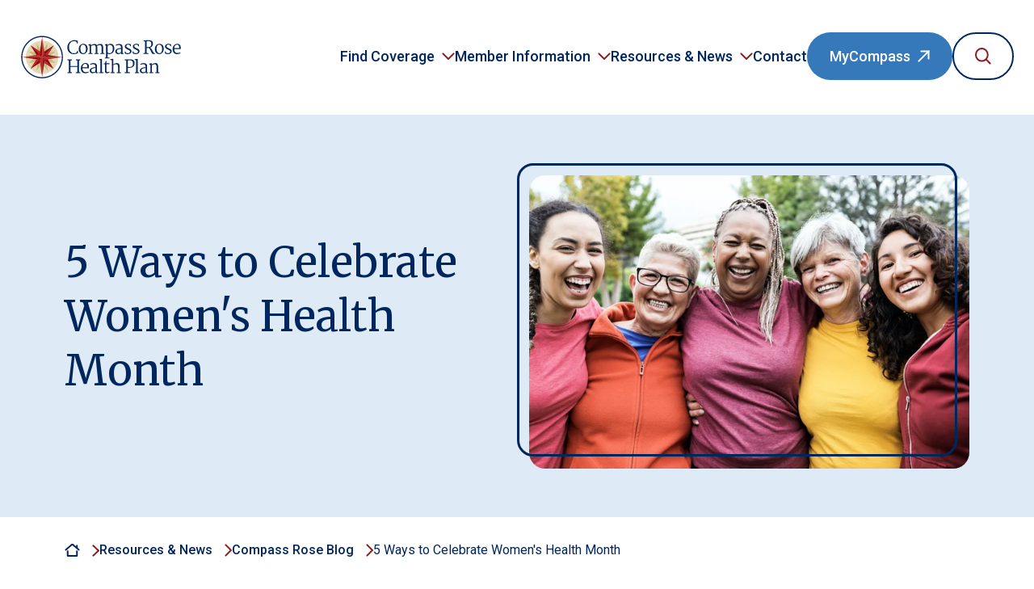

--- FILE ---
content_type: text/html; charset=UTF-8
request_url: https://blog.compassrosebenefits.com/celebrating-womens-health-month
body_size: 10952
content:
<!doctype html><html lang="en"><head>
    <meta charset="utf-8">

    <link rel="preconnect" href="https://fonts.googleapis.com">
    <link rel="preconnect" href="https://fonts.gstatic.com" crossorigin>
    <link href="https://fonts.googleapis.com/css2?family=Merriweather:ital,wght@0,400;0,700;1,400&amp;family=Roboto:ital,wght@0,400;0,500;0,700;0,900;1,400;1,500&amp;display=swap" rel="stylesheet">
    
    
    
    
      <title>5 Ways to Celebrate Women's Health Month</title>
    

    
      <meta name="description" content="May marks the start of&nbsp;Women’s Health Month, a time dedicated to empowering women to make their health a priority. Here are 5 ways to celebrate.">
    
    
    <link rel="shortcut icon" href="https://blog.compassrosebenefits.com/hubfs/crbg-logo-mark-192x192.png">

    <meta name="viewport" content="width=device-width, initial-scale=1">

    <script src="/hs/hsstatic/jquery-libs/static-1.4/jquery/jquery-1.11.2.js"></script>
<script>hsjQuery = window['jQuery'];</script>
    <meta property="og:description" content="May marks the start of&nbsp;Women’s Health Month, a time dedicated to empowering women to make their health a priority. Here are 5 ways to celebrate.">
    <meta property="og:title" content="5 Ways to Celebrate Women's Health Month">
    <meta name="twitter:description" content="May marks the start of&nbsp;Women’s Health Month, a time dedicated to empowering women to make their health a priority. Here are 5 ways to celebrate.">
    <meta name="twitter:title" content="5 Ways to Celebrate Women's Health Month">

    

    
    <style>
a.cta_button{-moz-box-sizing:content-box !important;-webkit-box-sizing:content-box !important;box-sizing:content-box !important;vertical-align:middle}.hs-breadcrumb-menu{list-style-type:none;margin:0px 0px 0px 0px;padding:0px 0px 0px 0px}.hs-breadcrumb-menu-item{float:left;padding:10px 0px 10px 10px}.hs-breadcrumb-menu-divider:before{content:'›';padding-left:10px}.hs-featured-image-link{border:0}.hs-featured-image{float:right;margin:0 0 20px 20px;max-width:50%}@media (max-width: 568px){.hs-featured-image{float:none;margin:0;width:100%;max-width:100%}}.hs-screen-reader-text{clip:rect(1px, 1px, 1px, 1px);height:1px;overflow:hidden;position:absolute !important;width:1px}
</style>

<link rel="stylesheet" href="https://blog.compassrosebenefits.com/hubfs/hub_generated/template_assets/1/124683989538/1767641920215/template_site.min.css">
    

    
<!--  Added by GoogleAnalytics integration -->
<script>
var _hsp = window._hsp = window._hsp || [];
_hsp.push(['addPrivacyConsentListener', function(consent) { if (consent.allowed || (consent.categories && consent.categories.analytics)) {
  (function(i,s,o,g,r,a,m){i['GoogleAnalyticsObject']=r;i[r]=i[r]||function(){
  (i[r].q=i[r].q||[]).push(arguments)},i[r].l=1*new Date();a=s.createElement(o),
  m=s.getElementsByTagName(o)[0];a.async=1;a.src=g;m.parentNode.insertBefore(a,m)
})(window,document,'script','//www.google-analytics.com/analytics.js','ga');
  ga('create','UA-54521210-1','auto');
  ga('send','pageview');
}}]);
</script>

<!-- /Added by GoogleAnalytics integration -->

<!--  Added by GoogleTagManager integration -->
<script>
var _hsp = window._hsp = window._hsp || [];
window.dataLayer = window.dataLayer || [];
function gtag(){dataLayer.push(arguments);}

var useGoogleConsentModeV2 = true;
var waitForUpdateMillis = 1000;



var hsLoadGtm = function loadGtm() {
    if(window._hsGtmLoadOnce) {
      return;
    }

    if (useGoogleConsentModeV2) {

      gtag('set','developer_id.dZTQ1Zm',true);

      gtag('consent', 'default', {
      'ad_storage': 'denied',
      'analytics_storage': 'denied',
      'ad_user_data': 'denied',
      'ad_personalization': 'denied',
      'wait_for_update': waitForUpdateMillis
      });

      _hsp.push(['useGoogleConsentModeV2'])
    }

    (function(w,d,s,l,i){w[l]=w[l]||[];w[l].push({'gtm.start':
    new Date().getTime(),event:'gtm.js'});var f=d.getElementsByTagName(s)[0],
    j=d.createElement(s),dl=l!='dataLayer'?'&l='+l:'';j.async=true;j.src=
    'https://www.googletagmanager.com/gtm.js?id='+i+dl;f.parentNode.insertBefore(j,f);
    })(window,document,'script','dataLayer','GTM-MRHCLC8');

    window._hsGtmLoadOnce = true;
};

_hsp.push(['addPrivacyConsentListener', function(consent){
  if(consent.allowed || (consent.categories && consent.categories.analytics)){
    hsLoadGtm();
  }
}]);

</script>

<!-- /Added by GoogleTagManager integration -->


<!-- Google Tag Manager -->
<script>(function(w,d,s,l,i){w[l]=w[l]||[];w[l].push({'gtm.start':
new Date().getTime(),event:'gtm.js'});var f=d.getElementsByTagName(s)[0],
j=d.createElement(s),dl=l!='dataLayer'?'&l='+l:'';j.async=true;j.src=
'https://www.googletagmanager.com/gtm.js?id='+i+dl;f.parentNode.insertBefore(j,f);
})(window,document,'script','dataLayer','GTM-MRHCLC8');</script>
<!-- End Google Tag Manager -->
<link rel="amphtml" href="https://blog.compassrosebenefits.com/celebrating-womens-health-month?hs_amp=true">

<meta property="og:image" content="https://blog.compassrosebenefits.com/hubfs/Celebrate-Womens-Health-Month.jpg">
<meta property="og:image:width" content="3485">
<meta property="og:image:height" content="2324">
<meta property="og:image:alt" content="group of multi-generational women">
<meta name="twitter:image" content="https://blog.compassrosebenefits.com/hubfs/Celebrate-Womens-Health-Month.jpg">
<meta name="twitter:image:alt" content="group of multi-generational women">

<meta property="og:url" content="https://blog.compassrosebenefits.com/celebrating-womens-health-month">
<meta name="twitter:card" content="summary_large_image">

<link rel="canonical" href="https://blog.compassrosebenefits.com/celebrating-womens-health-month">

<meta property="og:type" content="article">
<link rel="alternate" type="application/rss+xml" href="https://blog.compassrosebenefits.com/rss.xml">
<meta name="twitter:domain" content="blog.compassrosebenefits.com">
<script src="//platform.linkedin.com/in.js" type="text/javascript">
    lang: en_US
</script>

<meta http-equiv="content-language" content="en">






    
    
    
  <meta name="generator" content="HubSpot"></head>
  <body class="  hs-content-id-114271405919 hs-blog-post hs-blog-id-25577944549">
<!--  Added by GoogleTagManager integration -->
<noscript><iframe src="https://www.googletagmanager.com/ns.html?id=GTM-MRHCLC8" height="0" width="0" style="display:none;visibility:hidden"></iframe></noscript>

<!-- /Added by GoogleTagManager integration -->

    
    <a href="#main-content-wrap" class="skip-link">Skip to main content</a>

    
      <div data-global-resource-path="CRBG/templates/partials/header.html"><header id="site-header" class="site-header">
  <div class="container container--full">

    <div class="site-header__logo">
      <a href="https://www.compassrosebenefits.com/">
        <img src="https://blog.compassrosebenefits.com/hubfs/logos/compass-rose-health-plan-logo.svg" alt="Compass Rose Health Plan" width="300" height="76">
      </a>
    </div>

    <nav class="site-header__nav" aria-label="Primary Navigation">
      <button type="button" class="menu-open js-menu-open" aria-expanded="false" aria-controls="primary-nav">
        <span class="nav-icon">Open navigation</span>
      </button>

      <div id="primary-nav" class="main-nav" tabindex="-1">
        <div class="main-nav__content">
          <div class="main-nav__header">
            <a href="https://www.compassrosebenefits.com/">
              <img src="https://blog.compassrosebenefits.com/hubfs/logos/compass-rose-health-plan-logo.svg" alt="Compass Rose Health Plan" width="200" height="51">
            </a>
          </div>

          

<ul class="menu">
  

  

  
  
  

  

  
    
      
    <li class="menu__item menu__item--has-submenu">
      <button class="menu__link menu__link--toggle js-dropdown-toggle" aria-expanded="false">
        <span class="toggle-label">Find Coverage</span>
        <span class="sr-only"> menu</span>
      </button>

      
        <div class="menu__dropdown">
          <div class="menu__content">

            
              <ul class="menu__links">
                
                  <li class="menu__link">
                    <a href="https://www.compassrosebenefits.com/compare-plans">
                      Compare Plans
                    </a>
                  </li>
                
                  <li class="menu__link">
                    <a href="https://www.compassrosebenefits.com/standard-option-health-plan">
                      Standard Option Health Plan
                    </a>
                  </li>
                
                  <li class="menu__link">
                    <a href="https://www.compassrosebenefits.com/high-option-health-plan">
                      High Option Health Plan
                    </a>
                  </li>
                
                  <li class="menu__link">
                    <a href="https://www.compassrosebenefits.com/medicare-advantage-option">
                      Medicare Advantage Option
                    </a>
                  </li>
                
                  <li class="menu__link">
                    <a href="https://www.compassrosebenefits.com/legal-identity-protection">
                      Legal and Identity Protection
                    </a>
                  </li>
                
              </ul>
                
              <div class="menu__actions link-group"><a href="https://www.compassrosebenefits.com/eligibility" class="button">Am I Eligible?</a>
      

      
        <a href="https://www.compassrosebenefits.com/enroll" class="cta-link">How to Enroll</a></div>
            
          
            
          
          </div>
        </div>
      
    </li>
  
    
  
    
      
    <li class="menu__item menu__item--has-submenu">
      <button class="menu__link menu__link--toggle js-dropdown-toggle" aria-expanded="false">
        <span class="toggle-label">Member Information</span>
        <span class="sr-only"> menu</span>
      </button>

      
        <div class="menu__dropdown">
          <div class="menu__content">

            
              <div class="menu__tabs">
                <ul class="menu__links menu__links--tabs" data-tabs>
                  
                    <li><a href="#tab1" data-tabby-default>Coverage &amp; Benefits</a></li>
                  
                    <li><a href="#tab2">Find Care</a></li>
                  
                    <li><a href="#tab3">Health &amp; Wellness Programs</a></li>
                  
                    <li><a href="#tab4">Tools &amp; Resources</a></li>
                  
                </ul>

                <div class="menu__actions link-group"></div>
              </div>
            
          
            
              <div class="menu__submenu">
                
                  <div id="tab1" class="menu__tab-content">
                    <ul>
                      
                        <li class="menu__link">
                          <a href="https://www.compassrosebenefits.com/members/standard-health-plan">Standard Option Health Plan</a>
                        </li>
                      
                        <li class="menu__link">
                          <a href="https://www.compassrosebenefits.com/members/high-option-health-plan">High Option Health Plan</a>
                        </li>
                      
                        <li class="menu__link">
                          <a href="https://www.compassrosebenefits.com/members/medicare-advantage-option">Medicare Advantage</a>
                        </li>
                      
                        <li class="menu__link menu__link--divider">
                          <a href="https://www.compassrosebenefits.com/members/retiree-benefit">Retiree Benefit</a>
                        </li>
                      
                        <li class="menu__link">
                          <a href="https://www.uhcsafetrip.com/partner/compassrose/" target="_blank" rel="noopener">SafeTrip Travel Insurance</a>
                        </li>
                      
                    </ul>
                  </div>
                
                  <div id="tab2" class="menu__tab-content">
                    <ul>
                      
                        <li class="menu__link">
                          <a href="https://www.umr.com/oss/cms/styles/desktop/global/global/global/views/Choice_Plus_CR.html" target="_blank" rel="noopener">Find a Provider</a>
                        </li>
                      
                        <li class="menu__link">
                          <a href="https://www.compassrosebenefits.com/find-care/choosing-a-provider">Choosing a Provider</a>
                        </li>
                      
                        <li class="menu__link">
                          <a href="https://www.compassrosebenefits.com/care-options-guide">Care Options Guide</a>
                        </li>
                      
                        <li class="menu__link">
                          <a href="https://www.compassrosebenefits.com/telehealth">Telehealth (Doctor On Demand)</a>
                        </li>
                      
                        <li class="menu__link">
                          <a href="https://www.compassrosebenefits.com/find-care/surgery-centers-of-excellence">Surgery Centers of Excellence</a>
                        </li>
                      
                        <li class="menu__link">
                          <a href="https://www.compassrosebenefits.com/pharmacy">Pharmacy</a>
                        </li>
                      
                    </ul>
                  </div>
                
                  <div id="tab3" class="menu__tab-content">
                    <ul>
                      
                        <li class="menu__link">
                          <a href="https://www.compassrosebenefits.com/programs/aging-well" target="_blank" rel="noopener">Aging Well</a>
                        </li>
                      
                        <li class="menu__link">
                          <a href="https://hinge.health/compassrose" target="_blank" rel="noopener">Exercise Therapy (Hinge Health)</a>
                        </li>
                      
                        <li class="menu__link">
                          <a href="https://www.compassrosebenefits.com/programs/fitness">Fitness (Active &amp; Fit Direct)</a>
                        </li>
                      
                        <li class="menu__link">
                          <a href="https://www.compassrosebenefits.com/programs/living-well">Living Well</a>
                        </li>
                      
                        <li class="menu__link">
                          <a href="https://www.compassrosebenefits.com/programs/maternity">Maternity</a>
                        </li>
                      
                        <li class="menu__link">
                          <a href="https://www.compassrosebenefits.com/programs/tobacco-cessation">Tobacco Cessation</a>
                        </li>
                      
                        <li class="menu__link">
                          <a href="https://www.compassrosebenefits.com/programs/real-appeal">Weight Loss (Real Appeal)</a>
                        </li>
                      
                        <li class="menu__link">
                          <a href="https://www.compassrosebenefits.com/programs/wellness-rewards">Wellness Rewards</a>
                        </li>
                      
                    </ul>
                  </div>
                
                  <div id="tab4" class="menu__tab-content">
                    <ul>
                      
                        <li class="menu__link">
                          <a href="https://www.compassrosebenefits.com/cost-savings-tools">Cost Savings Tips &amp; Tools</a>
                        </li>
                      
                        <li class="menu__link">
                          <a href="https://www.compassrosebenefits.com/forms-brochures">Forms, Brochures, &amp; Reference Guides</a>
                        </li>
                      
                        <li class="menu__link">
                          <a href="https://www.compassrosebenefits.com/member-meetings">Member Meetings</a>
                        </li>
                      
                        <li class="menu__link">
                          <a href="https://www.missionfinancialsolutions.com/?UID=4P6ul4NR18n32CzxxCS7q8oYFX6q68ZT" target="_blank" rel="noopener">Mission Financial Solutions</a>
                        </li>
                      
                        <li class="menu__link">
                          <a href="https://www.compassrosebenefits.com/account-access">myCompass Portal &amp; App</a>
                        </li>
                      
                        <li class="menu__link">
                          <a href="https://www.compassrosebenefits.com/new-member">New Member Guide</a>
                        </li>
                      
                        <li class="menu__link">
                          <a href="https://www.compassrosebenefits.com/tutorials">Tutorials</a>
                        </li>
                      
                    </ul>
                  </div>
                
              </div>
              
              <div class="menu__links menu__links--accordion">
                
                  <div class="menu-accordion js-accordion-item">
                    <button class="menu-accordion__toggle js-accordion-toggle" aria-controls="menuacc1" aria-expanded="false">
                      <span class="toggle-label">Coverage &amp; Benefits</span>
                    </button>
        
                    <div id="menuacc1" class="menu-accordion__content js-accordion-content" hidden>
                      <ul>
                        
                          <li class="menu__link">
                            <a href="https://www.compassrosebenefits.com/members/standard-health-plan">Standard Option Health Plan</a>
                          </li>
                        
                          <li class="menu__link">
                            <a href="https://www.compassrosebenefits.com/members/high-option-health-plan">High Option Health Plan</a>
                          </li>
                        
                          <li class="menu__link">
                            <a href="https://www.compassrosebenefits.com/members/medicare-advantage-option">Medicare Advantage</a>
                          </li>
                        
                          <li class="menu__link">
                            <a href="https://www.compassrosebenefits.com/members/retiree-benefit">Retiree Benefit</a>
                          </li>
                        
                          <li class="menu__link">
                            <a href="https://www.uhcsafetrip.com/partner/compassrose/" target="_blank" rel="noopener">SafeTrip Travel Insurance</a>
                          </li>
                        
                      </ul>
                    </div>
                  </div>
                
                  <div class="menu-accordion js-accordion-item">
                    <button class="menu-accordion__toggle js-accordion-toggle" aria-controls="menuacc2" aria-expanded="false">
                      <span class="toggle-label">Find Care</span>
                    </button>
        
                    <div id="menuacc2" class="menu-accordion__content js-accordion-content" hidden>
                      <ul>
                        
                          <li class="menu__link">
                            <a href="https://www.umr.com/oss/cms/styles/desktop/global/global/global/views/Choice_Plus_CR.html" target="_blank" rel="noopener">Find a Provider</a>
                          </li>
                        
                          <li class="menu__link">
                            <a href="https://www.compassrosebenefits.com/find-care/choosing-a-provider">Choosing a Provider</a>
                          </li>
                        
                          <li class="menu__link">
                            <a href="https://www.compassrosebenefits.com/care-options-guide">Care Options Guide</a>
                          </li>
                        
                          <li class="menu__link">
                            <a href="https://www.compassrosebenefits.com/telehealth">Telehealth (Doctor On Demand)</a>
                          </li>
                        
                          <li class="menu__link">
                            <a href="https://www.compassrosebenefits.com/find-care/surgery-centers-of-excellence">Surgery Centers of Excellence</a>
                          </li>
                        
                          <li class="menu__link">
                            <a href="https://www.compassrosebenefits.com/pharmacy">Pharmacy</a>
                          </li>
                        
                      </ul>
                    </div>
                  </div>
                
                  <div class="menu-accordion js-accordion-item">
                    <button class="menu-accordion__toggle js-accordion-toggle" aria-controls="menuacc3" aria-expanded="false">
                      <span class="toggle-label">Health &amp; Wellness Programs</span>
                    </button>
        
                    <div id="menuacc3" class="menu-accordion__content js-accordion-content" hidden>
                      <ul>
                        
                          <li class="menu__link">
                            <a href="https://www.compassrosebenefits.com/programs/aging-well" target="_blank" rel="noopener">Aging Well</a>
                          </li>
                        
                          <li class="menu__link">
                            <a href="https://hinge.health/compassrose" target="_blank" rel="noopener">Exercise Therapy (Hinge Health)</a>
                          </li>
                        
                          <li class="menu__link">
                            <a href="https://www.compassrosebenefits.com/programs/fitness">Fitness (Active &amp; Fit Direct)</a>
                          </li>
                        
                          <li class="menu__link">
                            <a href="https://www.compassrosebenefits.com/programs/living-well">Living Well</a>
                          </li>
                        
                          <li class="menu__link">
                            <a href="https://www.compassrosebenefits.com/programs/maternity">Maternity</a>
                          </li>
                        
                          <li class="menu__link">
                            <a href="https://www.compassrosebenefits.com/programs/tobacco-cessation">Tobacco Cessation</a>
                          </li>
                        
                          <li class="menu__link">
                            <a href="https://www.compassrosebenefits.com/programs/real-appeal">Weight Loss (Real Appeal)</a>
                          </li>
                        
                          <li class="menu__link">
                            <a href="https://www.compassrosebenefits.com/programs/wellness-rewards">Wellness Rewards</a>
                          </li>
                        
                      </ul>
                    </div>
                  </div>
                
                  <div class="menu-accordion js-accordion-item">
                    <button class="menu-accordion__toggle js-accordion-toggle" aria-controls="menuacc4" aria-expanded="false">
                      <span class="toggle-label">Tools &amp; Resources</span>
                    </button>
        
                    <div id="menuacc4" class="menu-accordion__content js-accordion-content" hidden>
                      <ul>
                        
                          <li class="menu__link">
                            <a href="https://www.compassrosebenefits.com/cost-savings-tools">Cost Savings Tips &amp; Tools</a>
                          </li>
                        
                          <li class="menu__link">
                            <a href="https://www.compassrosebenefits.com/forms-brochures">Forms, Brochures, &amp; Reference Guides</a>
                          </li>
                        
                          <li class="menu__link">
                            <a href="https://www.compassrosebenefits.com/member-meetings">Member Meetings</a>
                          </li>
                        
                          <li class="menu__link">
                            <a href="https://www.missionfinancialsolutions.com/?UID=4P6ul4NR18n32CzxxCS7q8oYFX6q68ZT" target="_blank" rel="noopener">Mission Financial Solutions</a>
                          </li>
                        
                          <li class="menu__link">
                            <a href="https://www.compassrosebenefits.com/account-access">myCompass Portal &amp; App</a>
                          </li>
                        
                          <li class="menu__link">
                            <a href="https://www.compassrosebenefits.com/new-member">New Member Guide</a>
                          </li>
                        
                          <li class="menu__link">
                            <a href="https://www.compassrosebenefits.com/tutorials">Tutorials</a>
                          </li>
                        
                      </ul>
                    </div>
                  </div>
                
              </div>
            
          
          </div>
        </div>
      
    </li>
  
    
  
    
      
    <li class="menu__item menu__item--has-submenu">
      <button class="menu__link menu__link--toggle js-dropdown-toggle" aria-expanded="false">
        <span class="toggle-label">Resources &amp; News</span>
        <span class="sr-only"> menu</span>
      </button>

      
        <div class="menu__dropdown">
          <div class="menu__content">

            
              <ul class="menu__links">
                
                  <li class="menu__link">
                    <a href="https://www.compassrosebenefits.com/resource-center">
                      Resource Center
                    </a>
                  </li>
                
                  <li class="menu__link">
                    <a href="https://www.compassrosebenefits.com/webinars">
                      Webinars
                    </a>
                  </li>
                
                  <li class="menu__link">
                    <a href="https://blog.compassrosebenefits.com/news">
                      News
                    </a>
                  </li>
                
                  <li class="menu__link">
                    <a href="https://blog.compassrosebenefits.com">
                      Compass Rose Blog
                    </a>
                  </li>
                
                  <li class="menu__link">
                    <a href="https://www.compassrosebenefits.com/compass-connection">
                      Compass Connection Newsletter
                    </a>
                  </li>
                
                  <li class="menu__link">
                    <a href="https://www.compassrosebenefits.com/condition-resources">
                      Condition Resources
                    </a>
                  </li>
                
                  <li class="menu__link">
                    <a href="https://www.compassrosebenefits.com/benefits-officers-resources">
                      Benefits Officers
                    </a>
                  </li>
                
              </ul>
                
              <div class="menu__actions link-group"></div>
            
          
            
          
          </div>
        </div>
      
    </li>
  
    
  
    
      
    <li class="menu__item">
      
        <a class="menu__link" href="https://www.compassrosebenefits.com/contact">Contact</a>
      
    </li>
  
    
  


</ul>

          <div class="main-nav__actions">
            

            
              <div class="main-nav__action">
                <a href="https://member.compassrosebenefits.com/" class="button button--external" target="_blank">MyCompass</a>
              </div>
            

            <div class="main-nav__action">
              <a href="https://www.compassrosebenefits.com/search" class="button button--search">
                <span class="button__label">Search</span>
                <svg aria-hidden="true" xmlns="http://www.w3.org/2000/svg" width="20.365" height="20.365" viewbox="0 0 20.365 20.365"><g transform="translate(1 1)"><path d="M19.574,12.037A7.537,7.537,0,1,1,12.037,4.5a7.537,7.537,0,0,1,7.537,7.537Z" transform="translate(-4.5 -4.5)" fill="none" stroke="#91191C" stroke-linecap="round" stroke-linejoin="round" stroke-width="2" /><path d="M30.065,30.065l-5.09-5.09" transform="translate(-12.115 -12.115)" fill="none" stroke="#91191C" stroke-linecap="round" stroke-linejoin="round" stroke-width="2" /></g></svg>
              </a>
            </div>
          </div>

          <button type="button" class="menu-close js-menu-close">
            <span class="sr-only">Close navigation</span>
          </button>
        </div>
      </div>
    </nav>

  </div>
</header>

</div>
    

    <main id="main-content-wrap">
      

<section class="hero">
  <div class="container">

    <div class="hero__content">
      <h1><span id="hs_cos_wrapper_name" class="hs_cos_wrapper hs_cos_wrapper_meta_field hs_cos_wrapper_type_text" style="" data-hs-cos-general-type="meta_field" data-hs-cos-type="text">5 Ways to Celebrate Women's Health Month</span></h1>
    </div>

    
      
      <div class="hero__image hero__image--center">
        <div class="bordered-image">
          <img src="https://blog.compassrosebenefits.com/hs-fs/hubfs/Celebrate-Womens-Health-Month.jpg?width=650&amp;height=450&amp;name=Celebrate-Womens-Health-Month.jpg" alt="group of multi-generational women" width="650" height="450" srcset="">
        </div>
      </div>
    
    
  </div>
</section>


<div data-global-resource-path="CRBG/templates/partials/breadcrumbs.html">





  <section class="breadcrumbs">
    <div class="container">

      <nav aria-label="Breadcrumb" class="breadcrumbs__menu">
        
        <ol>
          <li class="breadcrumbs__home-link">
            <a href="https://www.compassrosebenefits.com/"><span class="sr-only">Home</span></a>
          </li>

          

  
    

  

  <li>
    <a href="https://www.compassrosebenefits.com/resource-center">Resources &amp; News</a>
  </li>


  

  <li>
    <a href="https://blog.compassrosebenefits.com">Compass Rose Blog</a>
  </li>



          
            <li class="breadcrumbs__current-link"><a href="https://blog.compassrosebenefits.com/celebrating-womens-health-month" aria-current="page"><span id="hs_cos_wrapper_name" class="hs_cos_wrapper hs_cos_wrapper_meta_field hs_cos_wrapper_type_text" style="" data-hs-cos-general-type="meta_field" data-hs-cos-type="text">5 Ways to Celebrate Women's Health Month</span></a></li>
          
        </ol>
      </nav>              

    </div>
  </section>
</div>

<section class="panel">
  <div class="container">

    <div class="page-content page-content--flip">
      <div id="page-content" class="page-content__main post-content">
        <span id="hs_cos_wrapper_post_body" class="hs_cos_wrapper hs_cos_wrapper_meta_field hs_cos_wrapper_type_rich_text" style="" data-hs-cos-general-type="meta_field" data-hs-cos-type="rich_text"><p>May marks the start of&nbsp;Women’s Health Month, a time dedicated to empowering women to make their health a priority.</p>
<p>The Compass Rose Health Plan cares about your health. We want to help educate and raise awareness of conditions and diseases that can affect women, such as cervical cancer, breast cancer, pregnancy, and pelvic disorders.</p>
<p style="font-weight: bold;">Here are 5 ways to celebrate women's health month:</p>
<h2><!--more--> 1. Get Your Yearly Well-Woman Exam</h2>
<p>Your annual well-women checkup is a vital part of managing your overall health. These visits focus on preventive care for women and can help catch conditions early, when they may be easier to treat.</p>
<p>Stay healthy by scheduling your <span style="font-weight: bold;">free</span> annual well-woman exam with a network provider. Your provider can make a recommendation on which screenings are right for you, such as a pap smear, mammogram, STD screening, breast exam, or pelvic exam.</p>
<p><a href="http://compassrosebenefits.com/UHC" class="cta-link cta-link--external" rel="noopener" target="_blank">Standard and High Option Provider Directory</a></p>
<p><a href="https://retiree.uhc.com/compassrose/find-a-provider" class="cta-link cta-link--external" rel="noopener" target="_blank">Compass Rose Medicare Advantage Provider Directory&nbsp;</a></p>
<h2>2. Stay Up to Date on Cervical Cancer Screenings</h2>
<p><span data-contrast="none"><a href="/5-tips-prevent-cervical-cancer" rel="noopener" style="font-weight: bold;"></a></span><a href="/5-tips-prevent-cervical-cancer" rel="noopener">Regular cervical cancer screenings</a> have been shown to prevent cervical cancers and save lives.<sup>1</sup> There are two tests to screen for cervical cancer:</p>
<ul>
<li>Pap test</li>
<li>Human papillomavirus (HPV) test</li>
</ul>
<p>For both tests, your provider will swab your cervix to get a sample tissue. The tissue is then examined for any abnormal cancerous or precancerous cells.</p>
<p>The type of test and frequency recommended for you&nbsp;depends on your age and medical history.&nbsp; It is important to have an open dialogue with your provider about your sexual history and any concerns or abnormalities. <a href="/cervical-cancer-risk-factors-symptoms" rel="noopener">Understanding your risks and identifying symptoms</a> can also help prevent cervical cancer from developing.</p>
<p>Cervical cancer screenings are typically part of your well-woman exam and are <span style="font-weight: bold;">free</span> when seeing a network provider. Stay on top of your health by <a href="https://www.compassrosebenefits.com/condition-resources/cervical-cancer" rel="noopener">learning more about cervical cancer screenings</a>.</p>
<h2>3. Check for Breast Cancer with Mammograms</h2>
<p>Many women with breast cancer have no symptoms, which is why regular breast cancer screenings are important. <a href="/routine-mammograms-a-key-to-detecting-breast-cancer" rel="noopener">Mammograms</a> are recommended for women age 40 to 74 every one to two years, or as recommended by your provider.</p>
<p>A mammogram is a series of low-dose x-ray images of the breast. These images can show growths in the breast or other signs of breast cancer that you or your provider may not be able to feel in a physical exam.<sup>2</sup> Breast cancer screenings can save your life. Get the facts on <a href="https://www.compassrosebenefits.com/condition-resources/breast-cancer" rel="noopener">breast cancer, risk factors, and screenings</a>.</p>
<p>An annual routine preventive mammogram is <span style="font-weight: bold;">free</span> under our plan benefits.</p>
<h2>4. Get Support for a Healthy Pregnancy and Beyond</h2>
<p>If you are planning to become pregnant, are already expecting, or recently had a baby, the Compass Rose Health Plan is here to support you with our <a href="https://www.compassrosebenefits.com/programs/maternity" rel="noopener">Maternity program</a>, offered at no cost to members.</p>
<p>There’s a lot to do, learn and think about when you are pregnant and after the baby is born. Our nurses are here to answer questions, provide tips to guide you through each trimester, and ensure you have the resources you need.</p>
<p>Let us help you keep yourself and your baby healthy throughout pregnancy, and after.</p>
<div id="hs_cos_wrapper_widget_9d8d75ec-4db9-413d-8259-4c3111a50fdd" class="hs_cos_wrapper hs_cos_wrapper_widget hs_cos_wrapper_type_module" style="" data-hs-cos-general-type="widget" data-hs-cos-type="module">
  <section class="panel panel--spacing-sm">
    <div class="container container--sm">

      <div class="content-highlight content-highlight--cta">
        <div class="content-highlight__content">
          <h2 class="h3">High Option Members: Earn 100 reward points for getting your annual preventive care exam and screenings.</h2>
        </div>

        
          <div class="content-highlight__action">
            <a href="https://www.compassrosebenefits.com/programs/wellness-rewards" class="button  button--cta">
              Wellness Rewards
            </a>
          </div>
        
      </div>

    </div>
  </section>
</div>
<h2>5.&nbsp;Improve Your Pelvic Health&nbsp;&nbsp;</h2>
<p>Pelvic health issues are a common problem, yet many are reluctant to seek help due to the stigma surrounding these conditions. From urinary incontinence to pelvic pain, these issues can significantly impact a woman’s quality of life.</p>
<p>That’s why we partner with Hinge Health. Their <a href="https://www.hingehealth.com/for/compassrose/pelvic-health/" class="cta-link cta-link--external" rel="noopener" target="_blank">virtual pelvic health program</a> can help improve pelvic health from the comfort of home — <span style="font-weight: bold;">at no additional cost.</span><span style="font-weight: normal;">**</span> Through all stages of life, Hinge can help address things like:</p>
<ul>
<li>Changes to bladder and bowel function</li>
<li>Pregnancy pain, helping you prepare for labor and delivery and postpartum recovery</li>
<li>Urinary leakage</li>
<li>Sexual dysfunction</li>
<li>Pelvic pain</li>
<li>Building strength and endurance to keep your pelvic floor healthy during perimenopause and menopause</li>
</ul>
<div id="hs_cos_wrapper_widget_cf0a396b-e094-4b08-8ccd-d255c041ca2e" class="hs_cos_wrapper hs_cos_wrapper_widget hs_cos_wrapper_type_module" style="" data-hs-cos-general-type="widget" data-hs-cos-type="module">
  <section class="panel panel--spacing-sm">
    <div class="container container--sm">

      <div class="content-highlight content-highlight--feature">
        <div class="content-highlight__content">

          
            <h2 class="h3">Compass Rose Living Well is Here for You</h2>
          
          
          <p>No question is too big or too small for our team. <a href="https://www.compassrosebenefits.com/programs/living-well" rel="noopener">Compass Rose Living Well</a><span>&nbsp;</span>nurses can assist with a broad range of topics from basic questions to locating needed resources. Things like eating a balanced diet, staying active, and managing stress can be hard to do on your own. Our team is here to help you meet your health goals and stay on track.</p>
<p><a href="https://www.compassrosebenefits.com/programs/living-well" class="button button--cta button">Compass Rose Living Well</a></p>

        </div>
      </div>

    </div>
  </section>
</div></span>

        <span id="hs_cos_wrapper_post_content" class="hs_cos_wrapper hs_cos_wrapper_widget_container hs_cos_wrapper_type_widget_container" style="" data-hs-cos-general-type="widget_container" data-hs-cos-type="widget_container"></span>

        
        
          <div class="footnote footnote--sm">
            <p>* You must be the primary member or spouse, 18 or older, on the High Option Plan to earn rewards.</p>
<p>** Hinge is available to eligible members and dependents 18+ enrolled in the High Option Compass Rose Health Plan with certain qualifying conditions.</p>
<p><sup>1 </sup>American Cancer Society. <a href="https://www.cancer.org/cancer/cervical-cancer/detection-diagnosis-staging/screening-tests.html">https://www.cancer.org/cancer/cervical-cancer/detection-diagnosis-staging/screening-tests.html </a></p>
<p><sup>2 </sup>U.S. Food &amp; Drug Administration. <a href="https://www.fda.gov/consumers/consumer-updates/mammography-what-you-need-know" rel="noopener" target="_blank">https://www.fda.gov/consumers/consumer-updates/mammography-what-you-need-know</a></p>
          </div>
        

        
        
          <p>Last Updated: May 9, 2025.</p>
        

        
          <div class="post-categories post-categories--feature">
            <ul role="list">
              
                <li><a href="https://blog.compassrosebenefits.com/tag/preventive-care"><span class="text--tag">Preventive Care</span></a></li>
              
                <li><a href="https://blog.compassrosebenefits.com/tag/womens-health"><span class="text--tag">Women's Health</span></a></li>
              
                <li><a href="https://blog.compassrosebenefits.com/tag/cancer-prevention"><span class="text--tag">Cancer Prevention</span></a></li>
              
            </ul>
          </div>
        
      </div>

      <div class="page-content__sidebar">
        <div class="post-sidebar">
          
          
            <h2>Explore further</h2>

            <p><a href="https://www.compassrosebenefits.com/condition-resources/cervical-cancer" rel="noopener">Cervical Cancer Resources</a></p>
<p><a href="https://www.compassrosebenefits.com/condition-resources/breast-cancer" rel="noopener">Breast Cancer Resources</a></p>
<p><a href="https://www.compassrosebenefits.com/programs/maternity" rel="noopener">Compass Rose Maternity Program</a></p>
<br>
<p>&nbsp;</p>
          

          <h2>Share this post</h2>
          <div class="social">
            <a href="https://www.facebook.com/sharer/sharer.php?u=https%3A%2F%2Fblog.compassrosebenefits.com%2Fcelebrating-womens-health-month" target="_blank">
              <span class="sr-only">Facebook</span>
              <svg aria-hidden="true" xmlns="http://www.w3.org/2000/svg" width="29.778" height="29.597" viewbox="0 0 29.778 29.597"><path fill="#00275D" d="M30.34,15.451A14.889,14.889,0,1,0,13.125,30.16v-10.4H9.343v-4.3h3.782v-3.28c0-3.731,2.221-5.792,5.624-5.792a22.913,22.913,0,0,1,3.333.291v3.662H20.2a2.152,2.152,0,0,0-2.426,2.325v2.795h4.129l-.66,4.3H17.778v10.4A14.894,14.894,0,0,0,30.34,15.451Z" transform="translate(-0.563 -0.563)" /></svg>
            </a>
            <a href="https://twitter.com/intent/tweet?url=https%3A%2F%2Fblog.compassrosebenefits.com%2Fcelebrating-womens-health-month" target="_blank">
              <span class="sr-only">Twitter</span>
              <svg aria-hidden="true" xmlns="http://www.w3.org/2000/svg" width="30.738" height="24.965" viewbox="0 0 30.738 24.965"><path fill="#00275D" d="M27.578,9.6c.02.273.02.546.02.819,0,8.328-6.339,17.924-17.924,17.924A17.8,17.8,0,0,1,0,25.518a13.032,13.032,0,0,0,1.521.078A12.617,12.617,0,0,0,9.342,22.9a6.311,6.311,0,0,1-5.89-4.369,7.944,7.944,0,0,0,1.19.1A6.663,6.663,0,0,0,6.3,18.418a6.3,6.3,0,0,1-5.052-6.183v-.078a6.344,6.344,0,0,0,2.848.8,6.309,6.309,0,0,1-1.95-8.426,17.907,17.907,0,0,0,12.99,6.592,7.112,7.112,0,0,1-.156-1.443,6.306,6.306,0,0,1,10.9-4.31,12.4,12.4,0,0,0,4-1.521,6.283,6.283,0,0,1-2.77,3.472,12.629,12.629,0,0,0,3.628-.975A13.542,13.542,0,0,1,27.578,9.6Z" transform="translate(0 -3.381)" /></svg>
            </a>
            <a href="https://www.linkedin.com/shareArticle?mini=true&amp;url=https%3A%2F%2Fblog.compassrosebenefits.com%2Fcelebrating-womens-health-month" target="_blank">
              <span class="sr-only">LinkedIn</span>
              <svg aria-hidden="true" xmlns="http://www.w3.org/2000/svg" width="26.896" height="26.895" viewbox="0 0 26.896 26.895"><path fill="#00275D" d="M6.02,26.9H.444V8.939H6.02ZM3.229,6.49A3.245,3.245,0,1,1,6.459,3.23,3.257,3.257,0,0,1,3.229,6.49ZM26.89,26.9H21.326V18.155c0-2.083-.042-4.755-2.9-4.755-2.9,0-3.343,2.263-3.343,4.6V26.9H9.513V8.939h5.348v2.449h.078a5.859,5.859,0,0,1,5.276-2.9c5.643,0,6.681,3.716,6.681,8.543V26.9Z" transform="translate(0 -0.001)" /></svg>
            </a>
          </div>
        </div>
      </div>
    </div>

    <div data-global-resource-path="CRBG/templates/partials/post-navigation.html">
  <div class="post-nav">
    
      <div class="post-nav__link post-nav__link--previous">
        <a href="/5-healthy-steps-to-take-at-any-age">5 Healthy Steps to Take at Any Age</a>
      </div>
    
    
    
      <div class="post-nav__link post-nav__link--next">
        <a href="/understanding-coverage-for-routine-blood-work">Understanding Coverage for Routine Blood Work</a>
      </div>
    
  </div>
</div>
    
  </div>
</section>


    </main>

    
      <div data-global-resource-path="CRBG/templates/partials/footer.html"><footer class="page-footer">
  <div class="container">

    <div class="footer-row">
      <div class="page-footer__logo">
        <a href="https://www.compassrosebenefits.com/">
          <img src="https://blog.compassrosebenefits.com/hubfs/raw_assets/public/CRBG/img/compass-rose-logomark.svg" alt="Compass Rose Benefits Group" width="160" height="160">
        </a>
      </div>
      
      <div class="footer-col">
        
        

        
          <h2 class="h4"><a href="/contact">Contact Us</a></h2>
        

        <p>Local DC/MD/VA: (571) 449-2366<br>Toll-Free: (866) 368-7227</p>

        <div class="social">
          <a href="https://www.facebook.com/CRBGinsurance/" target="_blank">
            <span class="sr-only">Facebook</span>
            <svg aria-hidden="true" xmlns="http://www.w3.org/2000/svg" width="29.778" height="29.597" viewbox="0 0 29.778 29.597"><path fill="#00275D" d="M30.34,15.451A14.889,14.889,0,1,0,13.125,30.16v-10.4H9.343v-4.3h3.782v-3.28c0-3.731,2.221-5.792,5.624-5.792a22.913,22.913,0,0,1,3.333.291v3.662H20.2a2.152,2.152,0,0,0-2.426,2.325v2.795h4.129l-.66,4.3H17.778v10.4A14.894,14.894,0,0,0,30.34,15.451Z" transform="translate(-0.563 -0.563)" /></svg>
          </a>
          <a href="https://www.linkedin.com/company/compass-rose-benefits-group-crbg-/" target="_blank">
            <span class="sr-only">LinkedIn</span>
            <svg aria-hidden="true" xmlns="http://www.w3.org/2000/svg" width="26.896" height="26.895" viewbox="0 0 26.896 26.895"><path fill="#00275D" d="M6.02,26.9H.444V8.939H6.02ZM3.229,6.49A3.245,3.245,0,1,1,6.459,3.23,3.257,3.257,0,0,1,3.229,6.49ZM26.89,26.9H21.326V18.155c0-2.083-.042-4.755-2.9-4.755-2.9,0-3.343,2.263-3.343,4.6V26.9H9.513V8.939h5.348v2.449h.078a5.859,5.859,0,0,1,5.276-2.9c5.643,0,6.681,3.716,6.681,8.543V26.9Z" transform="translate(0 1)" /></svg>
          </a>
          <a href="https://twitter.com/CRBGinsurance?lang=en" target="_blank">
            <span class="sr-only">Twitter</span>
            <svg aria-hidden="true" xmlns="http://www.w3.org/2000/svg" width="28" height="30" viewbox="0 0 16 8"><path fill="#00275D" d="M12.6.75h2.454l-5.36 6.142L16 15.25h-4.937l-3.867-5.07-4.425 5.07H.316l5.733-6.57L0 .75h5.063l3.495 4.633L12.601.75Zm-.86 13.028h1.36L4.323 2.145H2.865z" transform="translate(0 -3.381)" /></svg>
          </a>
          <a href="https://www.instagram.com/compassrosehealth/" target="_blank">
            <span class="sr-only">Instagram</span>
            <svg aria-hidden="true" xmlns="http://www.w3.org/2000/svg" width="30" height="33" viewbox="0 0 29 32"><path fill="#00275D" d="M7.6.6C3.7.6.6,3.7.6,7.6v10c0,3.9,3.1,7,7,7h10c3.9,0,7-3.1,7-7V7.6c0-3.9-3.1-7-7-7H7.6ZM19.6,4.6c.6,0,1,.4,1,1s-.4,1-1,1-1-.4-1-1,.4-1,1-1ZM12.6,6.6c3.3,0,6,2.7,6,6s-2.7,6-6,6-6-2.7-6-6,2.7-6,6-6ZM12.6,8.6c-2.2,0-4,1.8-4,4s1.8,4,4,4,4-1.8,4-4-1.8-4-4-4Z" transform="translate(-.05 5)" /></svg>
          </a>
        </div>

        <div class="site-info site-info--lg">
          <p>© 2026 Compass Rose Benefits Group. All Rights Reserved.</p>

          <div class="site-author">
            <a href="https://www.tbhcreative.com" target="_blank">Website Design</a> by
            <span class="sr-only">TBH Creative</span>
            <svg aria-hidden="true" xmlns="http://www.w3.org/2000/svg" width="27" height="26.409" viewbox="0 0 27 26.409"><g transform="translate(0 -0.247)"><path d="M16.824,26.655A10.189,10.189,0,0,1,6.648,16.477H9.042a7.782,7.782,0,1,0,15.563,0H27A10.189,10.189,0,0,1,16.824,26.656M18.072.247h2.484V5.106a5.749,5.749,0,0,1,1.475-.95,3.814,3.814,0,0,1,1.5-.315,3.384,3.384,0,0,1,2.5,1.026,3.586,3.586,0,0,1,.871,2.612V14.07H24.443V9.7a10.827,10.827,0,0,0-.165-2.347,1.641,1.641,0,0,0-.564-.915,1.588,1.588,0,0,0-.986-.3,1.856,1.856,0,0,0-1.306.5,2.673,2.673,0,0,0-.756,1.375,11.315,11.315,0,0,0-.11,2.053V14.07H18.072V.247m-6.349,5.9a2.612,2.612,0,0,0-1.961.806,2.909,2.909,0,0,0-.779,2.109,3,3,0,0,0,.779,2.15,2.59,2.59,0,0,0,1.961.821,2.544,2.544,0,0,0,1.93-.835,2.978,2.978,0,0,0,.784-2.126,2.951,2.951,0,0,0-.77-2.1,2.552,2.552,0,0,0-1.944-.821ZM9.093.247V5.2A4.726,4.726,0,0,1,10.56,4.179a4.241,4.241,0,0,1,1.687-.338,4.352,4.352,0,0,1,3.318,1.475A5.355,5.355,0,0,1,16.931,9.1a5.22,5.22,0,0,1-1.412,3.725,4.445,4.445,0,0,1-3.345,1.5,4.164,4.164,0,0,1-1.6-.307,4.906,4.906,0,0,1-1.476-1V14.07H6.609V.247H9.093ZM1.284.421h2.5V4.1H5.271V6.251H3.785V14.07h-2.5V6.251H0V4.1H1.284V.421" fill="#000" fill-rule="evenodd" /></g></svg>
          </div>
        </div>
      </div>

      <div class="footer-col footer-col--links">
        

        
          <h2 class="h4"><a href="/about">About Compass Rose Benefits Group</a></h2>
        
        
        <div id="hs_cos_wrapper_link_list_1" class="hs_cos_wrapper hs_cos_wrapper_widget hs_cos_wrapper_type_module widget-type-simple_menu" style="" data-hs-cos-general-type="widget" data-hs-cos-type="module"><span id="hs_cos_wrapper_link_list_1_" class="hs_cos_wrapper hs_cos_wrapper_widget hs_cos_wrapper_type_simple_menu" style="" data-hs-cos-general-type="widget" data-hs-cos-type="simple_menu"><div id="hs_menu_wrapper_link_list_1_" class="hs-menu-wrapper active-branch flyouts hs-menu-flow-vertical" role="navigation" data-sitemap-name="" data-menu-id="" aria-label="Navigation Menu">
 <ul role="menu">
  <li class="hs-menu-item hs-menu-depth-1" role="none"><a href="https://www.compassrosebenefits.com/policies" role="menuitem" target="_self">Policies</a></li>
  <li class="hs-menu-item hs-menu-depth-1" role="none"><a href="https://blog.compassrosebenefits.com/hubfs/forms-and-brochures/CRBG_Notice_of_Privacy_Practices_2026.pdf" role="menuitem" target="_blank" rel="noopener">Privacy Practices</a></li>
  <li class="hs-menu-item hs-menu-depth-1" role="none"><a href="https://www.compassrosebenefits.com/surprise-billing" role="menuitem" target="_self">Surprise Billing</a></li>
  <li class="hs-menu-item hs-menu-depth-1" role="none"><a href="https://www.compassrosebenefits.com/policies/irs-form-1095-b" role="menuitem" target="_self">Tax Information</a></li>
  <li class="hs-menu-item hs-menu-depth-1" role="none"><a href="https://www.compassrosebenefits.com/transparency-in-coverage" role="menuitem" target="_self">Transparency in Coverage</a></li>
 </ul>
</div></span></div>
      </div>
      
      <div class="footer-col footer-col--logos">
        

        

        
          <div class="footer-logo">
            <img src="https://blog.compassrosebenefits.com/hubfs/logos/logo-aaahc.svg" alt="AAAHC accreditation badge">
          </div>
        
        
        
          <div class="footer-logo">
            <img src="https://blog.compassrosebenefits.com/hubfs/65_HEDIS_Compliance_Audit_2024_Commercial-1.svg" alt="65_HEDIS_Compliance_Audit_2024_Commercial-1">
          </div>
        
      </div>
    </div>

    <div class="site-info site-info--sm">
      <p>© 2026 Compass Rose Benefits Group. All Rights Reserved.</p>

      <div class="site-author">
        <a href="https://www.tbhcreative.com" target="_blank">Website Design</a> by
        <span class="sr-only">TBH Creative</span>
        <svg aria-hidden="true" xmlns="http://www.w3.org/2000/svg" width="27" height="26.409" viewbox="0 0 27 26.409"><g transform="translate(0 -0.247)"><path d="M16.824,26.655A10.189,10.189,0,0,1,6.648,16.477H9.042a7.782,7.782,0,1,0,15.563,0H27A10.189,10.189,0,0,1,16.824,26.656M18.072.247h2.484V5.106a5.749,5.749,0,0,1,1.475-.95,3.814,3.814,0,0,1,1.5-.315,3.384,3.384,0,0,1,2.5,1.026,3.586,3.586,0,0,1,.871,2.612V14.07H24.443V9.7a10.827,10.827,0,0,0-.165-2.347,1.641,1.641,0,0,0-.564-.915,1.588,1.588,0,0,0-.986-.3,1.856,1.856,0,0,0-1.306.5,2.673,2.673,0,0,0-.756,1.375,11.315,11.315,0,0,0-.11,2.053V14.07H18.072V.247m-6.349,5.9a2.612,2.612,0,0,0-1.961.806,2.909,2.909,0,0,0-.779,2.109,3,3,0,0,0,.779,2.15,2.59,2.59,0,0,0,1.961.821,2.544,2.544,0,0,0,1.93-.835,2.978,2.978,0,0,0,.784-2.126,2.951,2.951,0,0,0-.77-2.1,2.552,2.552,0,0,0-1.944-.821ZM9.093.247V5.2A4.726,4.726,0,0,1,10.56,4.179a4.241,4.241,0,0,1,1.687-.338,4.352,4.352,0,0,1,3.318,1.475A5.355,5.355,0,0,1,16.931,9.1a5.22,5.22,0,0,1-1.412,3.725,4.445,4.445,0,0,1-3.345,1.5,4.164,4.164,0,0,1-1.6-.307,4.906,4.906,0,0,1-1.476-1V14.07H6.609V.247H9.093ZM1.284.421h2.5V4.1H5.271V6.251H3.785V14.07h-2.5V6.251H0V4.1H1.284V.421" fill="#000" fill-rule="evenodd" /></g></svg>
      </div>
    </div>

  </div>
</footer></div>
    
    
    <script src="https://blog.compassrosebenefits.com/hubfs/hub_generated/template_assets/1/124683989536/1767641928258/template_main.min.js"></script>

    
<!-- HubSpot performance collection script -->
<script defer src="/hs/hsstatic/content-cwv-embed/static-1.1293/embed.js"></script>
<script>
var hsVars = hsVars || {}; hsVars['language'] = 'en';
</script>

<script src="/hs/hsstatic/cos-i18n/static-1.53/bundles/project.js"></script>
<script src="https://blog.compassrosebenefits.com/hubfs/hub_generated/template_assets/1/124692961337/1767641923749/template_tabs.min.js"></script>
<script src="https://blog.compassrosebenefits.com/hubfs/hub_generated/template_assets/1/125298501130/1767641918561/template_alert.min.js"></script>

<!-- Start of HubSpot Analytics Code -->
<script type="text/javascript">
var _hsq = _hsq || [];
_hsq.push(["setContentType", "blog-post"]);
_hsq.push(["setCanonicalUrl", "https:\/\/blog.compassrosebenefits.com\/celebrating-womens-health-month"]);
_hsq.push(["setPageId", "114271405919"]);
_hsq.push(["setContentMetadata", {
    "contentPageId": 114271405919,
    "legacyPageId": "114271405919",
    "contentFolderId": null,
    "contentGroupId": 25577944549,
    "abTestId": null,
    "languageVariantId": 114271405919,
    "languageCode": "en",
    
    
}]);
</script>

<script type="text/javascript" id="hs-script-loader" async defer src="/hs/scriptloader/6281346.js"></script>
<!-- End of HubSpot Analytics Code -->


<script type="text/javascript">
var hsVars = {
    render_id: "12f1c3f4-e9e4-4318-a836-386f7cc303ea",
    ticks: 1767642556326,
    page_id: 114271405919,
    
    content_group_id: 25577944549,
    portal_id: 6281346,
    app_hs_base_url: "https://app.hubspot.com",
    cp_hs_base_url: "https://cp.hubspot.com",
    language: "en",
    analytics_page_type: "blog-post",
    scp_content_type: "",
    
    analytics_page_id: "114271405919",
    category_id: 3,
    folder_id: 0,
    is_hubspot_user: false
}
</script>


<script defer src="/hs/hsstatic/HubspotToolsMenu/static-1.432/js/index.js"></script>

<!-- Google Tag Manager (noscript) -->
<noscript><iframe src="https://www.googletagmanager.com/ns.html?id=GTM-MRHCLC8" height="0" width="0" style="display:none;visibility:hidden"></iframe></noscript>
<!-- End Google Tag Manager (noscript) -->

<div id="fb-root"></div>
  <script>(function(d, s, id) {
  var js, fjs = d.getElementsByTagName(s)[0];
  if (d.getElementById(id)) return;
  js = d.createElement(s); js.id = id;
  js.src = "//connect.facebook.net/en_GB/sdk.js#xfbml=1&version=v3.0";
  fjs.parentNode.insertBefore(js, fjs);
 }(document, 'script', 'facebook-jssdk'));</script> <script>!function(d,s,id){var js,fjs=d.getElementsByTagName(s)[0];if(!d.getElementById(id)){js=d.createElement(s);js.id=id;js.src="https://platform.twitter.com/widgets.js";fjs.parentNode.insertBefore(js,fjs);}}(document,"script","twitter-wjs");</script>
 



    
    
    
  
</body></html>

--- FILE ---
content_type: text/css
request_url: https://blog.compassrosebenefits.com/hubfs/hub_generated/template_assets/1/124683989538/1767641920215/template_site.min.css
body_size: 15410
content:
html{line-height:1.15;-webkit-text-size-adjust:100%}main{display:block}button,input,select,textarea{font:inherit}:root{--vSpacing:120px;--vSpacingSmall:100px;--hSpacing:80px;--hSpacingSmall:25px;--headerHeight:156px;--headerPadding:40px}*,:after,:before{box-sizing:border-box}body{color:#000;font-family:Roboto,Arial,sans-serif;font-size:18px;font-size:1.125rem;line-height:1.6;margin:0;padding:0;position:relative}body .inverse{color:#fff}.align-left+*,.align-right+*{margin-top:0}.align-right{float:right;margin:0 0 60px 60px;max-width:40%}.align-left{float:left;margin:0 60px 60px 0;max-width:40%}.text--centered{text-align:center}.text--right{text-align:right}.sr-only{height:1px;margin:-1px;overflow:hidden;padding:0;position:absolute;text-indent:-9999px;width:1px;clip:rect(0,0,0,0);border:0}.hide{display:none!important}.bg--navy{background-color:#00275d}.bg--lightblue{background-color:#deeaf6}.bg--blue{background-color:#f1f6fb}.bg--yellow{background-color:#f8f5ec}.bg--gray{background-color:#f0f0f0}p{margin:30px 0 0}p:first-child{margin-top:0}.h1,.h2,.h3,.h4,.h5,.h6,h1,h2,h3,h4,h5,h6{color:#00275d;font-weight:400;margin:60px 0 20px}.h1:first-child,.h2:first-child,.h3:first-child,.h4:first-child,.h5:first-child,.h6:first-child,h1:first-child,h2:first-child,h3:first-child,h4:first-child,h5:first-child,h6:first-child{margin-top:0}.h1:last-child,.h2:last-child,.h3:last-child,.h4:last-child,.h5:last-child,.h6:last-child,h1:last-child,h2:last-child,h3:last-child,h4:last-child,h5:last-child,h6:last-child{margin-bottom:0}.h1+p,.h2+p,.h3+p,.h4+p,.h5+p,.h6+p,h1+p,h2+p,h3+p,h4+p,h5+p,h6+p{margin-top:20px}.inverse .h1,.inverse .h2,.inverse .h3,.inverse .h4,.inverse .h5,.inverse .h6,.inverse h1,.inverse h2,.inverse h3,.inverse h4,.inverse h5,.inverse h6{color:#fff}.h1 a,.h2 a,.h3 a,.h4 a,.h5 a,.h6 a,h1 a,h2 a,h3 a,h4 a,h5 a,h6 a{color:#00275d;font-weight:700}h2+h3,h3+h4,h4+h5,h5+h6{margin-top:20px}.h1,h1{font-size:60px;font-size:3.75rem}.h1,.h2,h1,h2{font-family:Merriweather,Georgia,serif;line-height:1.3}.h2,h2{font-size:40px;font-size:2.5rem}.h3,h3{font-family:Merriweather,Georgia,serif;font-size:30px;font-size:1.875rem;line-height:1.3}.h4,h4{font-size:24px;font-size:1.5rem}.h4,.h5,h4,h5{font-family:Roboto,Arial,sans-serif;font-weight:700;line-height:1.4}.h5,h5{font-size:20px;font-size:1.25rem}.h6,h6{font-family:Roboto,Arial,sans-serif;font-size:16px;font-size:1rem;font-weight:500;line-height:1.4;text-transform:uppercase}.title-block{margin:60px 0 30px}.heading--subtitle{display:block;font-family:Roboto,Arial,sans-serif;font-size:24px;font-size:1.5rem;font-weight:700;line-height:1.4}ol,ul{margin:30px 0;text-align:left}ol:first-child,ul:first-child{margin-top:0}ol:last-child,ul:last-child{margin-bottom:0}p+ol,p+ul{margin-top:15px}ol ol,ol ol:first-child,ol ul,ol ul:first-child,ul ol,ul ol:first-child,ul ul,ul ul:first-child{margin-top:10px}ol li,ul li{margin:10px 0 0}ol li:first-child,ul li:first-child{margin-top:0}.checklist>ul,ul.checklist{line-height:1.4;list-style:none;padding:0}.checklist>ul li,ul.checklist li{background-image:url(https://6281346.fs1.hubspotusercontent-na1.net/hubfs/6281346/raw_assets/public/CRBG/img/icons/checkmark-circle.svg);background-position:0 3px;background-repeat:no-repeat;margin:5px 0 0;padding-left:30px}.checklist>ul li:first-child,ul.checklist li:first-child{margin-top:0}.checklist>ul a,ul.checklist a{font-weight:400}.checklist>ul a[target=_blank],ul.checklist a[target=_blank]{background-image:url(https://6281346.fs1.hubspotusercontent-na1.net/hubfs/6281346/raw_assets/public/CRBG/img/icons/external-blue.svg);background-position:100% 50%;background-repeat:no-repeat;background-size:12px auto;padding-right:20px}hr{background-color:#e6dcbe;border:0;display:block;height:2px;margin:40px auto;overflow:hidden;width:auto}.separator{margin:0 10px}sup{line-height:1}blockquote{background-color:#f8f5ec;border:2px solid #e6dcbe;border-radius:20px;font-size:20px;font-size:1.25rem;line-height:1.6;margin:60px auto;padding:30px}.text--heading{margin-bottom:10px}.text--heading+*{margin-top:0}.text--subtitle{font-size:16px;font-size:1rem;font-weight:700;line-height:1.6;margin-bottom:10px}.text--subtitle+*{margin-top:0}.text--outline{color:#91191c;font-weight:700;-webkit-text-fill-color:transparent;-webkit-text-stroke-width:2px;-webkit-text-stroke-color:#91191c;text-transform:uppercase}.inverse .text--outline{color:#fff;-webkit-text-stroke-color:#fff}.text--tag{align-items:center;background-color:#f0f0f0;border-radius:30px;display:inline-flex;font-size:12px;font-size:.75rem;font-weight:500;justify-content:center;line-height:1.3;padding:6px 12px;text-transform:uppercase}.text--note{font-size:16px;font-size:1rem;line-height:1.6}a{color:#1169b1;font-weight:500;text-decoration:underline}a:focus,a:hover{color:#00275d;text-decoration:none}th a{font-weight:inherit}.inverse a{color:#fff}.bg--lightblue a:not(.button),.bg--yellow a:not(.button){color:#00275d}.button,a,button{transition:background .2s ease-in-out,color .2s ease-in-out,border .2s ease-in-out,transform .2s ease-in-out,opacity .2s ease-in-out}.button:focus,a:focus,button:focus{outline-offset:2px}.button:focus:not(:focus-visible),a:focus:not(:focus-visible),button:focus:not(:focus-visible){outline:none}.button:focus-visible,a:focus-visible,button:focus-visible{outline:2px dashed #1169b1}.inverse .button:focus-visible,.inverse a:focus-visible,.inverse button:focus-visible{outline:2px dashed #fff}button{cursor:pointer}.button{background-color:#3579ba;background-repeat:no-repeat;border:2px solid transparent;border-radius:30px;box-sizing:border-box;color:#fff;display:inline-block;font-size:16px;font-size:1rem;font-weight:500;line-height:1.4;margin:0;padding:10px 20px;position:relative;text-align:center;text-decoration:none}.button:focus,.button:hover{background-color:#00275d;color:#fff;text-decoration:none}.inverse .button{background-color:#fff;border-color:#fff;color:#00275d}.inverse .button:focus,.inverse .button:hover{background-color:#00275d;color:#fff}.button--outline{background-color:#fff;border-color:#3579ba;color:#1169b1}.button--outline:focus,.button--outline:hover{border-color:#00275d}.inverse .button--outline:focus,.inverse .button--outline:hover{border-color:#fff}.button--cta,.button--download,.button--external{background-position:calc(100% - 20px) 50%;text-align:left}.button--cta{background-image:url(https://6281346.fs1.hubspotusercontent-na1.net/hubfs/6281346/raw_assets/public/CRBG/img/icons/arrow-right-white.svg);padding-right:51px}.button--cta:focus,.button--cta:hover{background-position:calc(100% - 15px) 50%}.button--cta.button--outline,.inverse .button--cta{background-image:url(https://6281346.fs1.hubspotusercontent-na1.net/hubfs/6281346/raw_assets/public/CRBG/img/icons/arrow-right-red.svg),url(https://6281346.fs1.hubspotusercontent-na1.net/hubfs/6281346/raw_assets/public/CRBG/img/icons/arrow-right-white.svg)}.button--cta.button--outline:focus,.button--cta.button--outline:hover,.inverse .button--cta:focus,.inverse .button--cta:hover{background-image:url(https://6281346.fs1.hubspotusercontent-na1.net/hubfs/6281346/raw_assets/public/CRBG/img/icons/arrow-right-white.svg)}.button--external{background-image:url(https://6281346.fs1.hubspotusercontent-na1.net/hubfs/6281346/raw_assets/public/CRBG/img/icons/external-white.svg);padding-right:44px}.button--external:focus,.button--external:hover{background-position:calc(100% - 15px) calc(50% - 3px)}.button--external.button--outline,.inverse .button--external{background-image:url(https://6281346.fs1.hubspotusercontent-na1.net/hubfs/6281346/raw_assets/public/CRBG/img/icons/external-red.svg),url(https://6281346.fs1.hubspotusercontent-na1.net/hubfs/6281346/raw_assets/public/CRBG/img/icons/external-white.svg)}.button--external.button--outline:focus,.button--external.button--outline:hover,.inverse .button--external:focus,.inverse .button--external:hover{background-image:url(https://6281346.fs1.hubspotusercontent-na1.net/hubfs/6281346/raw_assets/public/CRBG/img/icons/external-white.svg)}.button--download{background-image:url(https://6281346.fs1.hubspotusercontent-na1.net/hubfs/6281346/raw_assets/public/CRBG/img/icons/download-white.svg);padding-right:44px}.button--download.button--outline,.inverse .button--download{background-image:url(https://6281346.fs1.hubspotusercontent-na1.net/hubfs/6281346/raw_assets/public/CRBG/img/icons/download-red.svg),url(https://6281346.fs1.hubspotusercontent-na1.net/hubfs/6281346/raw_assets/public/CRBG/img/icons/download-white.svg)}.button--download.button--outline:focus,.button--download.button--outline:hover,.inverse .button--download:focus,.inverse .button--download:hover{background-image:url(https://6281346.fs1.hubspotusercontent-na1.net/hubfs/6281346/raw_assets/public/CRBG/img/icons/download-white.svg)}.button--search{align-items:center;background-color:#fff;border:2px solid #00275d;color:#00275d;display:inline-flex}.button--search svg{margin-left:15px}.button--search svg path{transition:stroke .2s ease-in-out}.button--search:focus svg path,.button--search:hover svg path{stroke:#fff}.cta-link{background-image:url(https://6281346.fs1.hubspotusercontent-na1.net/hubfs/6281346/raw_assets/public/CRBG/img/icons/arrow-right-red.svg),url(https://6281346.fs1.hubspotusercontent-na1.net/hubfs/6281346/raw_assets/public/CRBG/img/icons/arrow-right-navy.svg);background-position:calc(100% - 10px) 50%;background-repeat:no-repeat;font-weight:500;padding-right:40px;text-decoration:underline;transition:background .2s ease-in-out,color .2s ease-in-out}.cta-link:focus,.cta-link:hover,a:focus .cta-link,a:hover .cta-link{background-image:url(https://6281346.fs1.hubspotusercontent-na1.net/hubfs/6281346/raw_assets/public/CRBG/img/icons/arrow-right-navy.svg);background-position:100% 50%;text-decoration:underline}th .cta-link{font-weight:inherit}.inverse .cta-link{background-image:url(https://6281346.fs1.hubspotusercontent-na1.net/hubfs/6281346/raw_assets/public/CRBG/img/icons/arrow-right-white.svg);color:#fff;text-decoration:underline}.bg--yellow .cta-link{background-image:url(https://6281346.fs1.hubspotusercontent-na1.net/hubfs/6281346/raw_assets/public/CRBG/img/icons/arrow-right-red.svg)}.cta-link--external{background-image:url(https://6281346.fs1.hubspotusercontent-na1.net/hubfs/6281346/raw_assets/public/CRBG/img/icons/external-red.svg),url(https://6281346.fs1.hubspotusercontent-na1.net/hubfs/6281346/raw_assets/public/CRBG/img/icons/external-navy.svg);background-position:calc(100% - 3px) 50%;padding-right:25px}.inverse .cta-link--external{background-image:url(https://6281346.fs1.hubspotusercontent-na1.net/hubfs/6281346/raw_assets/public/CRBG/img/icons/external-white.svg)}.cta-link--external:focus,.cta-link--external:hover,a:focus .cta-link--external,a:hover .cta-link--external{background-image:url(https://6281346.fs1.hubspotusercontent-na1.net/hubfs/6281346/raw_assets/public/CRBG/img/icons/external-navy.svg);background-position:100% calc(50% - 3px)}.back-link{background-color:transparent;background-image:linear-gradient(90deg,#1169b1 0,#1169b1);background-position:0 100%;background-repeat:no-repeat;background-size:100% 0;border:0;color:#1169b1;display:inline-block;font-weight:500;margin-left:30px;padding:0;position:relative;text-decoration:none}.back-link:before{background-image:url(https://6281346.fs1.hubspotusercontent-na1.net/hubfs/6281346/raw_assets/public/CRBG/img/icons/arrow-left-red.svg);background-position:50% 50%;background-repeat:no-repeat;content:"";height:21px;left:-30px;margin-top:-11px;position:absolute;top:50%;transition:transform .2s ease-in-out;width:21px}.back-link:hover{background-size:100% 2px}.back-link:hover:before{transform:translateX(-5px)}.link-group{align-items:center;display:flex;flex-wrap:wrap;gap:20px}img{height:auto;max-width:100%}.video-wrap{margin:30px 0;padding-bottom:56.25%;position:relative}.video-wrap:first-child{margin-top:0}.video-wrap:last-child{margin-bottom:0}.video-wrap iframe{height:100%!important;margin:0 auto;position:absolute;width:100%!important}fieldset{border:0;min-width:0}fieldset,legend{margin:0;padding:0}legend{color:#000;font-size:24px;font-size:1.5rem;line-height:1.4;position:relative}input[type=email],input[type=file],input[type=number],input[type=password],input[type=search],input[type=tel],input[type=text],select,textarea{border:2px solid #00275d;border-radius:0;min-height:60px;padding:10px}input[type=email]:focus,input[type=file]:focus,input[type=number]:focus,input[type=password]:focus,input[type=search]:focus,input[type=tel]:focus,input[type=text]:focus,select:focus,textarea:focus{border-color:#1169b1;outline:1px solid #1169b1}select{-moz-appearance:none;-webkit-appearance:none;appearance:none;background-color:#fff;background-image:url(https://6281346.fs1.hubspotusercontent-na1.net/hubfs/6281346/raw_assets/public/CRBG/img/icons/caret-down.svg),linear-gradient(180deg,#fff 0,#fff);background-position:calc(100% - 20px) 50%;background-repeat:no-repeat;cursor:pointer;padding-right:40px}select::-ms-expand{display:none}select option{background-color:#fff}::placeholder{color:#707070}.field--choice input[type=checkbox],.field--choice input[type=radio]{height:1px;margin:-1px;overflow:hidden;padding:0;position:absolute;text-indent:-9999px;width:1px;clip:rect(0,0,0,0);border:0}.field--choice input[type=checkbox]+label,.field--choice input[type=radio]+label{color:#000;font-weight:400;margin-left:0}.field--choice input[type=checkbox]+label:before,.field--choice input[type=radio]+label:before{background:#fff;border:1px solid #707070;border-radius:0;content:"";cursor:pointer;display:inline-block;height:40px;margin-right:15px;position:relative;vertical-align:middle;width:40px}.field--choice input[type=checkbox]:focus+label:before,.field--choice input[type=radio]:focus+label:before{outline:2px solid #1169b1}.field--choice input[type=checkbox]:checked+label:before,.field--choice input[type=radio]:checked+label:before{background-color:#1169b1;border-color:#1169b1;box-shadow:inset 0 0 0 5px #fff}.field--choice input[type=radio]+label:before{border-radius:50%}input[type=button],input[type=submit]{background-color:#1169b1;background-repeat:no-repeat;border:2px solid transparent;border-radius:30px;box-sizing:border-box;color:#fff;cursor:pointer;display:inline-block;font-weight:500;line-height:1.4;margin:0;min-height:60px;padding:15px 26px;position:relative;text-align:center;text-decoration:none}input[type=button].button--cta,input[type=submit].button--cta{padding-right:60px}.table-block{margin:60px 0}.table-block:first-child{margin-top:0}.table-block:last-child{margin-bottom:0}.col .table-block{text-align:center}table{border:0;border-collapse:collapse;margin:20px 0;text-align:left;width:100%}table:first-child{margin-top:0}table:last-child{margin-bottom:0}table caption{margin-bottom:50px;padding:0;text-align:left}table h2,table h3{font-family:Roboto,Arial,sans-serif;font-size:24px;font-size:1.5rem;font-weight:700;line-height:1.4}.table--compare,.table--even{table-layout:fixed}.table--col1-sm th:first-child{width:33.3333%}.table--col1-lg th:first-child{width:66.6666%}thead th{background:#f0f0f0}td,th{border:0;border-bottom:2px solid hsla(0,0%,44%,.5);line-height:1.4;padding:25px 20px}thead td,thead th{border-bottom-color:rgba(0,0,0,.5);border-top:2px solid rgba(0,0,0,.5)}td:before,th:before{display:none}td:first-child:before,th:first-child:before{margin-top:0}.table--compare td:not(:first-child),.table--compare th:not(:first-child){text-align:center}td{vertical-align:top}.table-block__ctas{display:flex;font-size:20px;font-size:1.25rem;font-weight:500;line-height:1.4;margin-left:25%}.table-block__cta{flex-basis:33.3333%;padding:0 40px;text-align:center}.row{display:flex;margin:60px -12px}.row:first-child{margin-top:0}.row:last-child{margin-bottom:0}.row--align-center{align-items:center}.row--justify-center{justify-content:center}.col{padding:0 12px}.col[class*=span]{flex-shrink:0}.col__content{max-width:650px}.col:first-child .col__content{padding-right:30px}.col:last-child .col__content{padding-left:30px}.col.span1{width:8.3333333333%}.col.span2{width:16.6666666667%}.col.span3{width:25%}.col.span4{width:33.3333333333%}.col.span5{width:41.6666666667%}.col.span6{width:50%}.col.span7{width:58.3333333333%}.col.span8{width:66.6666666667%}.col.span9{width:75%}.col.span10{width:83.3333333333%}.col.span11{width:91.6666666667%}.col.span12{width:100%}.col.span13{width:108.3333333333%}.col--align-right{margin-left:auto}#main-content-wrap{display:block;position:relative}#main-content-wrap:focus{outline:none}.page-content{align-items:flex-start;display:flex}.page-content__sidebar{flex-shrink:0;font-size:18px;font-size:1.125rem;line-height:1.4;margin-right:90px;position:sticky;top:20px;width:274px}.page-content--flip .page-content__sidebar{margin-left:auto;margin-right:0;padding-left:90px;width:334px}.page-content__main{flex-grow:1}.footnote{margin:30px 0;word-wrap:break-word;font-size:16px;font-size:1rem;line-height:1.6}.footnote:first-child{margin-top:0}.footnote:last-child{margin-bottom:0}.footnote--sm{font-size:14px;font-size:.875rem;line-height:1.4;max-width:830px}.container{box-sizing:border-box;margin:0 auto;max-width:1600px;padding:0 50px;padding:0 var(--hSpacing);position:relative;width:100%}.container .container{max-width:none;padding:0}.container--padding{padding-bottom:100px;padding-bottom:var(--vSpacing)}.container--padding,.container--padding-top{padding-top:100px;padding-top:var(--vSpacing)}.container--padding-bottom{padding-bottom:100px;padding-bottom:var(--vSpacing)}.container--full{max-width:1920px;padding-left:var(--hSpacing);padding-right:var(--hSpacing)}.container--sm{max-width:1356px}.site-header{font-size:20px;font-size:1.25rem;line-height:1.6;min-height:var(--headerHeight);padding-bottom:var(--headerPadding);padding-top:var(--headerPadding);position:relative}.site-header .container{align-items:center;display:-ms-flexbox;display:-webkit-flex;display:flex}.site-header__logo{max-height:76px}.site-header__nav{margin-left:auto}.main-nav,.site-header__nav{align-items:center;display:flex}.main-nav:focus{outline:none}.main-nav ul,.main-nav ul ul{list-style:none;margin-top:0;padding:0}.main-nav__content{align-items:center;display:flex;gap:80px}.main-nav__actions{align-items:center;display:flex;gap:20px}.toggle-label:after,ul.menu>li>a:after{background-color:#00275d;border-radius:2px;content:"";height:4px;left:0;position:absolute;top:100%;transform:scaleX(0);transition:transform .2s ease-in-out;width:100%}ul.menu{display:flex;gap:40px;margin:0}ul.menu a:not(.button),ul.menu button:not(.button){color:#00275d;text-decoration:none}ul.menu>li{margin:0}ul.menu>li>a,ul.menu>li>button{font-weight:500}ul.menu>li>a{position:relative}ul.menu>li.is-active>a:after,ul.menu>li>a:hover:after{transform:scaleX(100%)}.menu__link--toggle{background-color:transparent;border:0;border-radius:0;display:block;padding:0 25px 0 0;position:relative}.menu__link--toggle:after{background-image:url(https://6281346.fs1.hubspotusercontent-na1.net/hubfs/6281346/raw_assets/public/CRBG/img/icons/caret-down-red.svg);background-position:50% 50%;background-repeat:no-repeat;content:"";height:9px;margin-top:-5px;position:absolute;right:0;top:50%;width:16px}.menu__link--toggle[aria-expanded=true]:after{transform:rotate(180deg)}.toggle-label{display:inline-block;pointer-events:none;position:relative}.is-active>button .toggle-label:after,button:hover .toggle-label:after{transform:scaleX(100%)}.menu__dropdown{background-color:#fff;box-shadow:0 20px 20px rgba(0,0,0,.16);left:50%;margin:0 0 0 -50vw;opacity:0;overflow:hidden;padding:60px var(--hSpacing) 80px var(--hSpacing);position:absolute;top:calc(var(--headerHeight) - var(--headerPadding));visibility:hidden;width:100vw;z-index:100}.has-active-dropdown>.menu__dropdown{opacity:1;visibility:visible}.menu__dropdown ul a[target=_blank]{background-image:url(https://6281346.fs1.hubspotusercontent-na1.net/hubfs/6281346/raw_assets/public/CRBG/img/icons/external-red.svg);background-position:calc(100% - 3px) 50%;background-repeat:no-repeat;padding-right:23px}.menu__dropdown ul a[target=_blank]:hover{background-position:100% calc(50% - 3px)}.menu__content{margin:0 auto;max-width:1240px}.menu__content:after{clear:both;content:"";display:table}.menu__links{font-family:Merriweather,Georgia,serif;font-size:30px;font-size:1.875rem;line-height:1.6}.menu__links.menu__links--accordion{display:none}ul.menu__links:not(.menu__links--tabs){list-style:none;margin:0;padding-top:10px}ul.menu__links:not(.menu__links--tabs)>li{margin:20px 0 0;padding-left:60px}ul.menu__links:not(.menu__links--tabs)>li:first-child{margin-top:0}ul.menu__links:not(.menu__links--tabs)>li>a{display:inline-block;padding:10px 0;position:relative}ul.menu__links:not(.menu__links--tabs)>li>a:before{background-color:#1169b1;border-radius:2px;bottom:0;content:"";height:4px;left:0;position:absolute;transform:scaleX(0);transform-origin:0 0;transition:transform .2s ease-in-out;width:100%}ul.menu__links:not(.menu__links--tabs)>li.is-active>a:before,ul.menu__links:not(.menu__links--tabs)>li>a:hover:before{transform:scaleX(100%)}.menu__tabs{float:left;width:50%}ul.menu__links--tabs>li{margin:0;width:100%}ul.menu__links--tabs>li>a{display:block;padding:20px 60px;position:relative}ul.menu__links--tabs>li>a:after{background-image:url(https://6281346.fs1.hubspotusercontent-na1.net/hubfs/6281346/raw_assets/public/CRBG/img/icons/caret-right-red.svg);background-position:50% 50%;background-repeat:no-repeat;content:"";height:16px;margin-top:-8px;position:absolute;right:30px;top:50%;width:9px}ul.menu__links--tabs>li>a:hover{background-color:#f1f6fb}ul.menu__links--tabs>li>a[aria-selected=true]{background-color:#f0f0f0}.menu__tab-content{max-width:500px;padding:20px 0 60px 100px;position:relative;z-index:2}.menu__submenu{float:right;width:50%}.menu__submenu:before{background-color:#f0f0f0;content:"";height:100%;left:50%;position:absolute;top:0;width:100vw;z-index:1}.menu__submenu ul li{margin-top:25px;padding:0 15px}.menu__submenu ul li:first-child{margin-top:0}.menu__submenu ul li.menu__link--divider{border-top:1px solid rgba(0,39,93,.5);padding-top:30px}.menu__submenu ul li>a{border-bottom:1px solid transparent;font-weight:500}.menu__submenu ul li.is-active>a,.menu__submenu ul li>a:hover{border-bottom-color:#00275d}.menu__actions{clear:both;margin-top:50px;padding:0 60px}.menu__actions:empty{margin:0;padding:0}.main-nav__header,.menu-close,.menu-open{display:none}.subnav{position:relative}.subnav .skip-link{font-size:14px;font-size:.875rem;line-height:1.4;position:absolute;top:-60px}.subnav a[target=_blank]{background-image:url(https://6281346.fs1.hubspotusercontent-na1.net/hubfs/6281346/raw_assets/public/CRBG/img/icons/external-red.svg);background-position:calc(100% - 3px) 50%;background-repeat:no-repeat;background-size:12px auto;padding-right:23px}.subnav a[target=_blank]:hover{background-position:100% calc(50% - 3px)}.subnav__title{font-size:24px;font-size:1.5rem;line-height:1.4;margin-bottom:20px;padding:0 20px}.subnav__title a{color:#00275d;font-weight:700;text-decoration:none}.subnav>ul{border-bottom:1px solid #1169b1;list-style:none;margin:0;padding:0}.subnav>ul a{color:#00275d;font-weight:400;text-decoration:none}.subnav>ul>li{border-top:1px solid #1169b1;margin:0}.subnav>ul>li>a{display:block;padding:15px 20px}.subnav>ul>li.is-active,.subnav>ul>li>a:hover{background-color:#f1f6fb}.subnav>ul>li.is-active>a{font-weight:700}.subnav>ul ul{list-style:none;margin:0;padding:20px 0 30px}.subnav>ul ul>li{margin:15px 0 0;padding:0 30px}.subnav>ul ul>li:first-child{margin-top:0}.subnav>ul ul>li>a{border-bottom:1px solid transparent}.subnav>ul ul>li>a:hover{border-color:#00275d}.subnav>ul ul>li.is-active>a{font-weight:700}.page-footer{background-color:#f0f0f0;padding:var(--vSpacingSmall) 0}.page-footer a{color:#00275d}.page-footer__logo{flex-shrink:0;margin-right:40px}.footer-row{align-items:flex-start;display:flex}.footer-col{margin-right:100px;max-width:320px}.footer-col:last-child{margin-right:0}.footer-col--logos{align-items:center;display:flex;flex-shrink:0;flex-wrap:wrap;gap:60px;justify-content:flex-end;margin-left:auto;max-width:none}.footer-col--links ul{list-style:none;padding:0}.footer-col--links ul a{font-weight:400}.site-info{margin-top:30px}.site-info.site-info--sm{display:none}.site-author{margin-top:30px}.site-author a{color:#000;font-weight:400}.site-author svg{display:inline-block;margin-left:2px;vertical-align:middle}.hero{background-color:#deeaf6;overflow:hidden}.hero>.container{display:flex;min-height:360px}.hero--aqua{background-color:#e8f6f7}.hero--basic{background-color:transparent}.hero--basic>.container{min-height:0}.hero--overlap{padding-bottom:60px}.hero__content{align-self:center;margin-right:60px;padding:100px 0}.hero--align-top .hero__content{align-self:flex-start}.hero--basic .hero__content{margin:0 auto;padding-bottom:0;text-align:center}.hero__content h1{margin-top:0}.hero__content h1+h2{margin-top:30px}.hero__content--condensed{max-width:760px}.hero__content--feature{font-size:30px;font-size:1.875rem;line-height:1.4;max-width:620px}.hero__tagline{color:#91191c;font-size:18px;font-size:1.125rem;font-style:italic;font-weight:500;line-height:1.6;margin-bottom:10px}.hero--aqua .hero__tagline{color:#00275d}.hero__subtitle{color:#00275d;font-size:30px;font-size:1.875rem;line-height:1.6;margin:5px 0 30px}.hero__subtitle:first-child{margin-top:0}.hero__subtitle:last-child{margin-bottom:0}.hero__image{flex-grow:1;flex-shrink:0;font-size:0;max-width:50%;padding:60px 0;text-align:right}.hero__image,.hero__image>*{margin-left:auto}.hero__image img{display:block}.hero__image.hero__image--nopadding{padding:0}.hero__image .photo-collage,.hero__image .photo-overlap{margin-right:-130px}.hero__image--padding-lg{padding:100px 0}.blob-image{background-position:50% 100%;background-repeat:no-repeat;background-size:100% auto;display:flex;flex-direction:column;height:100%;justify-content:flex-end;max-width:508px;overflow:hidden;padding:40px 60px 0;position:relative}.blob-image img{display:block;margin:0 auto;max-height:360px;width:auto}.blob-image--01{background-image:url(https://6281346.fs1.hubspotusercontent-na1.net/hubfs/6281346/raw_assets/public/CRBG/img/bg/blob-01.svg)}.blob-image--02{background-image:url(https://6281346.fs1.hubspotusercontent-na1.net/hubfs/6281346/raw_assets/public/CRBG/img/bg/blob-02.svg)}.blob-image--03{background-image:url(https://6281346.fs1.hubspotusercontent-na1.net/hubfs/6281346/raw_assets/public/CRBG/img/bg/blob-03.svg)}.blob-image--aqua{background-image:url(https://6281346.fs1.hubspotusercontent-na1.net/hubfs/6281346/raw_assets/public/CRBG/img/bg/blob-aqua.svg)}.panel{margin:100px 0;margin:var(--vSpacing) 0;position:relative}.row .panel{margin:0}.page-content .hs_cos_wrapper_widget:first-child .panel,.tabs__content .hs_cos_wrapper_widget:first-child .panel{margin-top:0}.page-content .hs_cos_wrapper_widget:last-child .panel{margin-bottom:0}.panel--main{margin-top:60px}.panel--margin-sm{margin:var(--vSpacingSmall) 0}.panel--nomargin-bottom{margin-bottom:0}.panel--nomargin-top{margin-top:0}.panel--flush{margin:0}.panel--cta{background-image:linear-gradient(#00275d,#00275d);background-position:0 100%;background-repeat:no-repeat;background-size:100% 370px;min-height:440px;padding-bottom:140px}.panel__intro{margin:var(--vSpacingSmall) 0 60px 0;text-align:center}.panel__intro:last-child{margin-bottom:0}.panel__cta{margin-top:60px;text-align:center}.panel__cta:first-child{margin-bottom:0}.pull-block{display:flex}.pull-block__content{flex-grow:1;flex-shrink:0;margin-right:60px;max-width:910px;width:60%}.page-content .pull-block__content{max-width:710px}.pull-block__image{margin-left:auto}.pull--right{margin-right:calc(-50vw + 800px - var(--hSpacing)*2/2)}.container--sm .pull--right{margin-right:calc(-50vw + 678px - var(--hSpacing)*2/2)}.container .container--sm .pull--right{margin-right:calc(-50vw + 800px - var(--hSpacing)*2/2)}.skip-link{background-color:#fff;border:2px solid #00275d;left:0;margin:0 10px;opacity:0;padding:5px;position:fixed;top:0;-ms-transform:translateY(-100%);-webkit-transform:translateY(-100%);transform:translateY(-100%);transition:transform .2s ease-in-out,opacity .2s ease-in-out;z-index:100000}.skip-link:focus{opacity:1;-ms-transform:translateY(10px);-webkit-transform:translateY(10px);transform:translateY(10px)}.quiz__intro{margin-bottom:40px}.quiz__intro h2{margin-bottom:10px}.quiz__directions{font-size:14px;font-size:.875rem;line-height:1.4;margin-top:0}.quiz__form{padding-left:170px;position:relative}.quiz__question{align-items:flex-start;color:#00275d;display:flex;font-weight:700}.quiz__question fieldset{margin-top:20px}.quiz__question legend{margin-bottom:30px}.quiz__label{align-items:center;display:flex;flex-shrink:0;font-size:16px;font-size:1rem;left:0;line-height:1.4;max-width:140px;position:absolute;top:0}.quiz__number{font-size:80px;font-size:5rem;font-weight:900;line-height:1;text-shadow:5px 5px #deeaf6;text-transform:uppercase;-webkit-text-fill-color:transparent;-webkit-text-stroke-width:2px;-webkit-text-stroke-color:#00275d}.quiz__option{display:inline-flex;margin:10px 60px 0 0}.quiz__action,.quiz__error{margin-top:30px}.quiz__error{color:#91191c;font-weight:500}.quiz__error:empty{margin-top:0}.quiz__back{margin-top:100px}.site-search{margin:30px 0}.site-search:first-child{margin-top:0}.site-search:last-child{margin-bottom:0}.site-search__input form{display:flex}.site-search__input .hs-search-field__button{background-color:#fff;background-image:url(https://6281346.fs1.hubspotusercontent-na1.net/hubfs/6281346/raw_assets/public/CRBG/img/icons/search.svg),url(https://6281346.fs1.hubspotusercontent-na1.net/hubfs/6281346/raw_assets/public/CRBG/img/icons/search-white.svg);background-position:50% 50%;background-repeat:no-repeat;border:2px solid #00275d;border-left:0;color:#fff;min-height:60px;padding:5px;width:60px}.site-search__input .hs-search-field__button svg{display:none}.site-search__input .hs-search-field__button path{fill:currentColor}.site-search__input .hs-search-field__button:hover{background-color:#00275d;background-image:url(https://6281346.fs1.hubspotusercontent-na1.net/hubfs/6281346/raw_assets/public/CRBG/img/icons/search-white.svg)}ul.hs-search-field__suggestions{background-color:#fff;left:0;position:absolute;top:100%;width:100%}ul.hs-search-field__suggestions .results-for,ul.hs-search-field__suggestions a{padding:5px 20px}.hs-search-results{margin-top:30px}.hs-search-results:first-child{margin-top:0}.hs-search-results__message{font-size:16px;font-size:1rem;font-style:italic;line-height:1.6;margin:30px 0}ul.hs-search-results__listing{margin:60px 0;padding:0}ul.hs-search-results__listing:first-child{margin-top:0}ul.hs-search-results__listing:last-child{margin-bottom:0}ul.hs-search-results__listing li{margin-top:40px}ul.hs-search-results__listing li:first-child{margin-top:0}.hs-search-results__title{font-size:24px;font-size:1.5rem;line-height:1.4}a.hs-search-results__link{color:#00275d;text-decoration:underline}a.hs-search-results__link:hover{text-decoration:none}.hs-search-results__description{margin-top:10px}.site-search__results .hs-search-results__pagination{flex-wrap:wrap}.site-search__results .hs-search-results__pagination a{color:#00275d}.site-search__results .hs-search-results__pagination a:hover{color:#1169b1}.error-content{margin:0 auto;max-width:900px}.email-prefs .item{margin:30px 0}.email-prefs .item:first-child{margin-top:0}.email-prefs .item:last-child{margin-bottom:0}.email-prefs .item p{font-size:16px;font-size:1rem;line-height:1.6;margin-top:5px}.email-prefs .fakelabel,.email-prefs label{font-weight:700}.subscribe-options{margin:30px 0}.subscribe-options:first-child{margin-top:0}.subscribe-options:last-child{margin-bottom:0}.subscribe-options p.header{margin-bottom:5px}.subscribe-options p.header+p{margin-top:5px}#email-prefs-form{margin:30px 0}#email-prefs-form:first-child{margin-top:0}#email-prefs-form:last-child{margin-bottom:0}.password-prompt{margin-top:30px}.password-prompt input[type=password]{margin-right:15px}.post-content{max-width:1024px}.post-content h2{margin-bottom:40px}.post-content .hs_cos_wrapper_type_module{margin:60px 0}.post-sidebar{border-left:1px solid #707070;line-height:1.6;padding-left:50px}.post-sidebar,.post-sidebar h2{font-size:20px;font-size:1.25rem}.post-sidebar h2{color:#000;font-family:Roboto,Arial,sans-serif;font-weight:400;line-height:1.4;margin:0}.post-sidebar h2+*{margin-top:10px}.post-sidebar ul{list-style:none;margin:30px 0 50px;padding:0}.post-sidebar ul li{margin:30px 0 0}.post-sidebar ul a{font-weight:700}.post-sidebar ul a[target=_blank]{background-image:url(https://6281346.fs1.hubspotusercontent-na1.net/hubfs/6281346/raw_assets/public/CRBG/img/icons/external-red.svg);background-position:calc(100% - 3px) 50%;background-repeat:no-repeat;background-size:12px auto;padding-right:23px}.post-sidebar ul a[target=_blank]:hover{background-position:100% calc(50% - 3px)}.post-categories{margin:15px 0 0}.post-categories ul{display:flex;flex-wrap:wrap;gap:10px;list-style:none;padding:0}.post-categories ul li{margin:0}.post-categories .text--tag{display:flex}.post-categories a{color:#000;display:inline-block;text-decoration:none}.post-categories a:hover{text-decoration:underline}.post-categories--feature{margin-top:80px}.post-categories--feature .text--tag{font-size:18px;font-size:1.125rem;line-height:1.4;padding:20px 30px}.post-nav{display:flex;gap:40px;margin-top:80px}.post-nav__link{width:50%}.post-nav__link a{align-items:center;background-repeat:no-repeat;display:inline-flex;line-height:1.3;min-height:35px}.post-nav__link--previous a{background-image:url(https://6281346.fs1.hubspotusercontent-na1.net/hubfs/6281346/raw_assets/public/CRBG/img/icons/caret-left-red-lg.svg);background-position:0 50%;padding-left:40px}.post-nav__link--next{text-align:right}.post-nav__link--next a{background-image:url(https://6281346.fs1.hubspotusercontent-na1.net/hubfs/6281346/raw_assets/public/CRBG/img/icons/caret-right-red-lg.svg);background-position:100% 50%;padding-right:40px}.updates{align-items:flex-start;display:flex}.updates__content{flex-grow:1;min-width:50%;padding:var(--vSpacingSmall) 80px var(--vSpacingSmall) 0;position:relative}.updates__content:before{right:100%;width:100vw}.updates__content:after,.updates__content:before{background-color:#deeaf6;content:"";height:100%;position:absolute;top:0}.updates__content:after{border-radius:0 20px 20px 0;left:100%;width:220px}.updates__image{margin-left:auto;margin-right:calc(-50vw + 800px - var(--hSpacing)*2/2);padding-top:100px}.accordion{border-bottom:1px solid #1169b1;margin:60px 0;max-width:830px}.accordion:first-child{margin-top:0}.accordion:last-child{margin-bottom:0}.accordion__item>*{margin:0}.accordion__toggle{background-color:transparent;border:0;border-top:1px solid #1169b1;box-sizing:border-box;color:#00275d;display:block;font-size:24px;font-size:1.5rem;font-weight:700;line-height:1.4;padding:20px 50px 20px 20px;position:relative;text-align:left;width:100%}.accordion__toggle:after{background-image:url(https://6281346.fs1.hubspotusercontent-na1.net/hubfs/6281346/raw_assets/public/CRBG/img/icons/caret-down-red.svg);background-position:50% 50%;background-repeat:no-repeat;content:"";height:9px;margin-top:-4px;position:absolute;right:20px;top:50%;width:16px}.accordion__toggle:hover{background-color:#f1f6fb}.accordion__toggle[aria-expanded=true]:after{transform:rotate(180deg)}.accordion__content{padding:10px 50px 30px}.no-js .accordion__content[hidden]{display:block!important}.alert{align-items:center;background-color:#00275d;display:none;font-size:24px;font-size:1.5rem;line-height:1.4;min-height:80px;padding:20px 100px;position:relative}.alert.is-active{display:flex}.alert>.container{padding-left:0;padding-right:0}.alert p{margin:15px 0 0}.alert p:first-child{margin-top:0}.alert a.cta-link{display:block;font-size:20px;font-size:1.25rem;line-height:1.4}.alert__info{align-items:center;display:flex;flex-wrap:wrap;gap:15px 30px;justify-content:center;text-align:center}.alert__close{background-color:transparent;background-image:url(https://6281346.fs1.hubspotusercontent-na1.net/hubfs/6281346/raw_assets/public/CRBG/img/icons/close-white.svg);background-position:50% 50%;background-repeat:no-repeat;background-size:22px auto;border:0;height:30px;padding:0;position:absolute;right:40px;top:25px;transition:transform .2s ease-in-out;width:30px}.alert__close:focus,.alert__close:hover{transform:scale(1.2)}.bg-photo-panel{display:grid;grid-template-columns:100%;position:relative}.bg-photo-panel__image{align-self:flex-start;grid-column:1/-1;grid-row:1/2;max-width:64%}.bg-photo-panel__image img{border-radius:0 30px 30px 0}.bg-photo-panel--reverse .bg-photo-panel__image{margin-left:auto}.bg-photo-panel--reverse .bg-photo-panel__image img{border-radius:30px 0 0 30px}.bg-photo-panel__content{align-self:start;background-color:#fff;border-radius:20px;box-shadow:0 5px 20px rgba(0,0,0,.16);grid-column:1/-1;grid-row:1/2;margin:110px var(--hSpacing) 0 19%;max-width:1196px;padding:100px;position:relative;z-index:2}.bg-photo-panel--reverse .bg-photo-panel__content{margin-left:var(--hSpacing);margin-right:19%}.bg-photo-panel__content .button{margin-top:20px}.bio-card{background-color:#f1f6fb;border:1px solid #deeaf6;border-radius:20px;height:100%;padding:80px 60px;position:relative;transition:box-shadow .2s ease-in-out}.bio-card--has-link:hover{box-shadow:0 10px 30px rgba(0,0,0,.16)}.bio-card__image{margin:0 auto 20px;max-width:300px;position:relative}.bio-card__image:after{border:3px solid transparent;border-radius:20px;content:"";height:100%;left:0;pointer-events:none;position:absolute;top:0;transition:transform .2s ease-in-out,border .2s ease-in-out;width:100%;z-index:1}.bio-card__image img{border-radius:20px;box-shadow:5px 5px 20px rgba(0,0,0,.16);display:block;margin:0 auto}.bio-card:hover .bio-card__image:after{border-color:#00275d;transform:translate(-15px,-15px)}.bio-card__content{text-align:center}.bio-card__title{font-size:24px;font-size:1.5rem;font-weight:700;line-height:1.4}.bio-card__toggle{margin-top:20px;position:static}.bio-card__toggle:after{bottom:0;content:"";left:0;position:absolute;right:0;top:0}.bio-card__quote{font-style:italic;margin:20px 0 30px;padding-top:45px;position:relative}.bio-card__quote:last-child{margin-bottom:0}.bio-card__quote:before{background-image:url(https://6281346.fs1.hubspotusercontent-na1.net/hubfs/6281346/raw_assets/public/CRBG/img/icons/quotes.svg);background-position:50% 50%;background-repeat:no-repeat;background-size:100% auto;content:"";height:25px;left:50%;margin-left:-16px;position:absolute;top:0;width:32px}.bio-popup{background-color:#fff;border-radius:20px;margin:0 auto;max-width:1440px;padding:150px;position:relative;text-align:left;width:100%}.bio-popup__content:after{clear:both;content:"";display:table}.bio-popup__image{float:right;margin-bottom:40px;margin-left:110px;max-width:50%}.bio-popup__image+h2{margin-top:0}.bio-popup__subtitle{color:#00275d;font-size:30px;font-size:1.875rem;line-height:1.6;margin-bottom:50px}.bio-popup__bio{margin-top:50px}.bio-popup__quote{margin-top:100px}.bordered-content{padding:100px 120px;position:relative;text-align:center}.bordered-content:after,.bordered-content:before{content:"";height:100%;max-height:300px;max-width:110px;position:absolute;width:100%}.bordered-content:before{border-left:2.5px solid #91191c;border-radius:20px 0 0 0;border-top:2.5px solid #91191c;left:0;top:0}.bordered-content:after{border-bottom:2.5px solid #91191c;border-radius:0 0 20px 0;border-right:2.5px solid #91191c;bottom:0;right:0}.bordered-image{display:inline-block;padding-left:15px;padding-top:15px;position:relative}.bordered-image img{border-radius:20px;display:block;position:relative;z-index:1}.bordered-image:after{border:3px solid #00275d;border-radius:20px;content:"";height:calc(100% - 15px);left:0;position:absolute;top:0;width:calc(100% - 15px);z-index:2}.bordered-image--flush:after{border-right-width:0;width:100%}.bordered-image--flush img,.bordered-image--flush:after{border-bottom-right-radius:0;border-top-right-radius:0}.breadcrumbs{font-size:16px;font-size:1rem;font-weight:500;line-height:1.4;margin:30px 0 var(--vSpacing) 0}.breadcrumbs a{border-bottom:1px solid transparent;color:#00275d;text-decoration:none}.breadcrumbs a:hover{border-color:#00275d}.breadcrumbs__menu>ol{align-items:center;display:flex;flex-wrap:wrap;gap:10px 15px;list-style:none;padding:0}.breadcrumbs__menu>ol li{background-image:url(https://6281346.fs1.hubspotusercontent-na1.net/hubfs/6281346/raw_assets/public/CRBG/img/icons/caret-right-red.svg);background-position:100% 50%;background-repeat:no-repeat;margin:0;padding-right:24px}.breadcrumbs__menu>ol li:last-child{background-image:none;padding-right:0}.breadcrumbs__home-link>a{background-image:url(https://6281346.fs1.hubspotusercontent-na1.net/hubfs/6281346/raw_assets/public/CRBG/img/icons/home.svg);background-position:50% 50%;background-repeat:no-repeat;display:block;height:17px;width:19px}.breadcrumbs__home-link>a:hover{border-bottom-color:transparent}.breadcrumbs__current-link>a{color:#00275d;font-weight:400}ul.card-list{display:flex;flex-wrap:wrap;gap:24px;justify-content:center;list-style:none;padding:0;position:relative;width:100%}ul.card-list>li{margin:0;width:calc(33.3333% - 16px)}ul.card-list.card-list--overlap,ul.card-list>li{position:relative}ul.card-list.card-list--overlap li{z-index:2}ul.card-list.card-list--overlap:after{background-color:#fff;bottom:0;content:"";height:calc(100% - 270px);left:50%;margin:0 0 0 -50vw;position:absolute;width:100vw;z-index:1}.card-panel{display:flex;padding:var(--vSpacingSmall) 60px}.card-panel__title{flex-shrink:0;margin-right:30px;padding:40px 0 40px 40px;width:18%}.card-panel__content{flex-grow:1}.card-panel__content ul.card-list{justify-content:flex-start}.card-panel__cta{margin-top:60px}.content-box{background-color:#fff;border-radius:20px;box-shadow:0 5px 30px rgba(0,0,0,.16);padding:60px}.content-box__content{margin:30px 0;text-align:center}.content-box__content:first-child{margin-top:0}.content-box__content:last-child{margin-bottom:0}.content-card{background-color:hsla(0,0%,94%,.5);border:2px solid hsla(0,0%,44%,.5);border-radius:20px;height:100%;line-height:1.4;padding:60px}.content-card p,.content-card ul{margin:0 0 20px}.content-card p:last-child,.content-card ul:last-child{margin-bottom:0}.content-highlight{align-items:center;border:2px solid #00275d;border-radius:20px;display:flex;margin:70px 0;min-height:215px;padding:62px 50px 50px 62px;position:relative}.content-highlight:first-child{margin-top:0}.content-highlight:last-child{margin-bottom:0}.content-highlight:before{border:2px solid #deeaf6;border-radius:20px;content:"";height:100%;left:12px;position:absolute;top:12px;width:100%;z-index:-1}.tabs .content-highlight{min-height:0;padding:40px}.content-highlight--filled{background-color:#f8f5ec;border-color:#e6dcbe}.content-highlight--filled:before{display:none}.content-highlight--feature{font-size:24px;font-size:1.5rem;line-height:1.6}.content-highlight--cta{margin-left:auto;margin-right:auto;max-width:1080px}.content-highlight__content{flex-grow:1}.content-highlight__action{flex-shrink:0;margin-left:40px}.content-image:after{clear:both;content:"";display:table}.content-image__image{float:right;margin:0 0 40px 80px}.content-image__image img{border-radius:20px;display:block}.cta-cards{display:flex;gap:24px;justify-content:center}.cta-card{font-family:Merriweather,Georgia,serif;font-size:40px;font-size:2.5rem;line-height:1.3;width:calc(33.3333% - 16px)}.cta-card a{background-color:#f8f5ec;border:2px solid #e6dcbe;border-radius:20px;color:#00275d;display:block;font-weight:400;height:100%;min-height:360px;padding:60px 60px 100px;position:relative;text-decoration:none;transition:box-shadow .2s ease-in-out}.cta-card a:before{background-image:url(https://6281346.fs1.hubspotusercontent-na1.net/hubfs/6281346/raw_assets/public/CRBG/img/icons/arrow-right-large-red.svg);background-position:-45px 50%;background-repeat:no-repeat;bottom:40px;content:"";height:16px;left:60px;position:absolute;transition:transform .2s ease-in-out,background .2s ease-in-out;width:66px}.cta-card a:hover{box-shadow:0 5px 30px rgba(0,0,0,.16)}.cta-card a:hover:before{background-position:100% 50%}.cta-card a[target=_blank]:before{background-image:url(https://6281346.fs1.hubspotusercontent-na1.net/hubfs/6281346/raw_assets/public/CRBG/img/icons/external-red.svg);background-position:50% 50%;height:15px;width:15px}.cta-card a[target=_blank]:hover:before{transform:translateX(5px) translateY(-5px)}.feature-tabs{padding:var(--vSpacingSmall) 0 0 0}.feature-tabs__intro{margin-bottom:80px;text-align:center}ul.feature-tabs__menu{display:flex;gap:24px;list-style:none;margin:0;padding:0}ul.feature-tabs__menu li{flex-basis:25%;flex-grow:1;margin:0}ul.feature-tabs__menu a{border-bottom:2px solid #00275d;color:#00275d;display:block;font-weight:400;min-height:120px;padding-bottom:20px;position:relative;text-align:center;text-decoration:none}ul.feature-tabs__menu a:after{background-color:#00275d;bottom:-4px;content:"";height:2px;left:0;position:absolute;transform:scaleY(0);transform-origin:0 0;transition:transform .2s ease-in-out;width:100%}ul.feature-tabs__menu a:hover:after,ul.feature-tabs__menu a[aria-selected=true]:after{transform:scaleY(100%)}.feature-tabs__icon{align-items:center;display:flex;justify-content:center;margin-bottom:5px;min-height:80px;transition:transform .2s ease-in-out}a:hover .feature-tabs__icon{transform:scale(1.1)}.feature-tabs__icon img{max-height:80px}.feature-tabs__content{padding-top:60px}.feature-tabs__content img{display:block}.feature-tabs__info{margin:0 auto;max-width:480px;padding:110px 0 60px}.feature-tabs__info.feature-tabs__info--full{margin:0 auto;max-width:800px;padding-top:0}.gateway{--gatewayPadding:60px;background-color:#fff;border-radius:20px;box-shadow:0 5px 30px rgba(0,0,0,.16);min-height:550px;padding:var(--gatewayPadding);position:relative;transition:box-shadow .2s ease-in-out}.gateway:hover{box-shadow:0 5px 10px rgba(0,0,0,.3)}.gateway--condensed{min-height:300px}.gateway__icon{margin-bottom:50px;min-height:115px;padding-top:30px;transition:transform .2s ease-in-out}.gateway__icon img{display:block;margin:0 auto}.gateway:hover .gateway__icon{transform:scale(1.1)}.gateway__title{margin-bottom:20px}.gateway__title:last-child{margin-bottom:0}.gateway__title a{color:#1169b1}.gateway__title a:hover{color:#00275d}.gateway__title a:before{background-image:url(https://6281346.fs1.hubspotusercontent-na1.net/hubfs/6281346/raw_assets/public/CRBG/img/icons/arrow-right-red.svg);background-position:50% 50%;background-repeat:no-repeat;bottom:30px;content:"";display:none;height:21px;position:absolute;right:30px;width:21px}.gateway--external .gateway__title a:before{background-image:url(https://6281346.fs1.hubspotusercontent-na1.net/hubfs/6281346/raw_assets/public/CRBG/img/icons/external-red.svg);display:block;height:15px;transition:transform .2s ease-in-out;width:15px}.gateway--external .gateway__title a:hover:before{transform:translateX(5px) translateY(-5px)}.gateway--cta.gateway--external .gateway__title a:before{left:var(--gatewayPadding);right:auto}.gateway--cta:not(.gateway--external) .gateway__title a:before{background-image:url(https://6281346.fs1.hubspotusercontent-na1.net/hubfs/6281346/raw_assets/public/CRBG/img/icons/arrow-right-large-red.svg);background-position:-45px 50%;display:block;left:var(--gatewayPadding);transition:background .2s ease-in-out;width:66px}.gateway--cta:not(.gateway--external) .gateway__title a:hover:before{background-position:100% 50%}.gateway__title a:after{bottom:0;content:"";left:0;position:absolute;right:0;top:0}.gateway__categories{align-items:center;display:flex;flex-wrap:wrap;gap:10px;list-style:none;margin:20px 0;padding:0;text-align:center}.gateway__categories li{flex-shrink:0;margin:0}ul.icon-list{display:flex;flex-wrap:wrap;gap:30px 12px;justify-content:center;line-height:1.4;list-style:none;margin:40px 0;padding:0;text-align:center}ul.icon-list:first-child{margin-top:0}ul.icon-list:last-child{margin-bottom:0}ul.icon-list li{margin:0;width:calc(25% - 9px)}ul.icon-list.icon-list--three-col li{width:calc(33.3333% - 9px)}.icon-list__icon{align-items:center;display:flex;margin-bottom:10px;min-height:100px;transition:transform .2s ease-in-out}.icon-list__icon img{display:block;margin:0 auto;max-height:86px}.gateway:hover .icon-list__icon{transform:scale(1.1)}.icon-list__title{font-weight:500;margin:0 auto;max-width:175px}.page-overview .icon-list__title{font-weight:400}.icon-list__cta{font-size:16px;font-size:1rem;line-height:1.4;margin-top:5px}ul.news-list{list-style:none;margin:60px 0;padding:0}ul.news-list:first-child{margin-top:0}ul.news-list:last-child{margin-bottom:0}ul.news-list li{line-height:1.4;margin:40px 0 0;min-height:40px;padding-left:70px;position:relative}ul.news-list li:first-child{margin-top:0}ul.news-list li:before{content:url(https://6281346.fs1.hubspotusercontent-na1.net/hubfs/6281346/raw_assets/public/CRBG/img/icons/news.svg);flex-shrink:0;left:0;line-height:20px;margin-right:12px;position:absolute;top:5px}ul.news-list a{color:#00275d;font-size:24px;font-size:1.5rem;font-weight:700;line-height:1.4}.news-list__date{display:block;margin-top:5px}.page-cta{min-height:340px;padding:60px 0}.page-cta,.page-cta__content{align-items:center;display:flex}.page-cta__content{flex-wrap:wrap;font-size:20px;font-size:1.25rem;gap:10px 80px;line-height:1.6}.page-cta__subtitle{max-width:700px}.page-cta__action{flex-shrink:0;margin-left:auto;padding-left:60px}.page-overview{background-color:#fff;border-radius:20px;box-shadow:0 5px 20px rgba(0,0,0,.16);margin-top:-90px}.page-overview p,.page-overview ul:not(.icon-list){margin:15px 0}.page-overview p:first-child,.page-overview ul:not(.icon-list):first-child{margin-top:0}.page-overview p:last-child,.page-overview ul:not(.icon-list):last-child{margin-bottom:0}.page-overview a.button{margin-top:15px}.page-overview--condensed{margin-left:auto;margin-right:auto;max-width:1080px}.page-overview__content{padding:60px;text-align:center}.page-overview__row{--overviewPadding:90px;display:flex;padding:var(--overviewPadding) 0;position:relative}.page-overview__row:after{background-color:#707070;content:"";height:calc(100% - var(--overviewPadding)*2);left:50%;position:absolute;top:var(--overviewPadding);width:1px}.page-overview__col{flex-basis:50%;padding:0 100px}.blog-pagination{align-items:center;display:-ms-flexbox;display:-webkit-flex;display:flex;justify-content:center;margin-top:60px}.updates .blog-pagination{justify-content:flex-start}.blog-pagination__link{border-bottom:1px solid transparent;font-weight:700;line-height:1;margin:10px;padding:5px 0;text-decoration:none}.blog-pagination__link:focus,.blog-pagination__link:hover{border-color:#1169b1;color:#1169b1}.blog-pagination__link.blog-pagination__link--next,.blog-pagination__link.blog-pagination__link--prev{align-items:center;background-repeat:no-repeat;display:-ms-flexbox;display:-webkit-flex;display:flex;min-height:16px}.blog-pagination__link.blog-pagination__link--prev{background-image:url(https://6281346.fs1.hubspotusercontent-na1.net/hubfs/6281346/raw_assets/public/CRBG/img/icons/arrow-left-red.svg);background-position:0 50%;padding-left:28px}.blog-pagination__link.blog-pagination__link--next{background-image:url(https://6281346.fs1.hubspotusercontent-na1.net/hubfs/6281346/raw_assets/public/CRBG/img/icons/arrow-right-red.svg);background-position:100% 50%;padding-right:28px}.blog-pagination__link.blog-pagination__link--active{border-color:#000;color:#000;pointer-events:none;text-decoration:none}.blog-pagination__link.blog-pagination__link--disabled{display:none}.photo-card{background-color:#fff;border-radius:20px;box-shadow:0 5px 30px rgba(0,0,0,.16);margin:0 auto;max-width:465px;min-height:100%;position:relative;transition:box-shadow .2s ease-in-out}.photo-card:hover{box-shadow:0 5px 10px rgba(0,0,0,.16)}.photo-card__image{border-radius:20px 20px 0 0;max-height:330px;overflow:hidden}.photo-card__image img{display:block;transition:transform .2s ease-in-out;width:100%}.photo-card:hover .photo-card__image img{transform:scale(1.1)}.photo-card__content{font-size:24px;font-size:1.5rem;line-height:1.4;min-height:190px;padding:40px 60px}.photo-card__content a{background-image:linear-gradient(90deg,#1169b1 0,#1169b1);background-position:50% 100%;background-repeat:no-repeat;background-size:100% 2px;font-weight:700;text-decoration:none}.photo-card__content a:not(.button){color:#1169b1}.photo-card__content a:after{bottom:0;content:"";left:0;position:absolute;right:0;top:0}.photo-card__content a:hover{background-size:100% 0}.photo-card__description{font-size:18px;font-size:1.125rem;line-height:1.4;margin-top:15px}.photo-collage{display:flex;padding-bottom:50px;position:relative}.photo-collage img{border-radius:20px;display:block}.photo-collage__photo1{order:2}.photo-collage__photo2{left:7%;max-width:30%;position:absolute;top:7%}.photo-collage__photo2 img{box-shadow:20px 20px 30px rgba(0,0,0,.16)}.photo-collage__photo3{align-self:flex-end;bottom:-50px;flex-shrink:0;margin-right:8%;max-width:22%;order:1;position:relative}.photo-collage__photo3 img{box-shadow:5px 5px 20px rgba(0,0,0,.16)}.photo-overlap{display:inline-block;padding-bottom:70px;padding-right:130px;position:relative}.photo-overlap img{border-radius:20px;display:block}.photo-overlap--flush{padding:0}.photo-overlap--flush img{border-radius:20px 0 0 20px}.photo-overlap__primary{position:relative;z-index:1}.photo-overlap__secondary{bottom:0;max-width:40%;position:absolute;right:0;z-index:2}.photo-overlap__secondary img{margin-left:auto}.photo-overlap--flush .photo-overlap__secondary{margin-left:auto;margin-top:-100px;max-width:54%;position:relative}.resource-card{background-color:#f1f6fb;border:1px solid #deeaf6;border-radius:20px;height:100%;padding:80px 40px 40px;position:relative;transition:box-shadow .2s ease-in-out}a.resource-card{color:#00275d;display:block;font-weight:700}a.resource-card:hover{box-shadow:0 10px 30px rgba(0,0,0,.16)}.resource-card__image{margin:0 auto 30px;max-width:300px;position:relative}.resource-card__image img{border-radius:5px;box-shadow:5px 5px 20px rgba(0,0,0,.16);display:block;margin:0 auto}.resource-card__label{background-color:#00275d;border-radius:5px;color:#fff;font-size:12px;font-size:.75rem;line-height:1.3;margin:0;padding:6px 12px;position:absolute;right:-10px;text-transform:uppercase;top:-10px}.resource-card__content{font-size:24px;font-size:1.5rem;line-height:1.4;text-align:center}.resource-card__content .cta-link{background-image:url(https://6281346.fs1.hubspotusercontent-na1.net/hubfs/6281346/raw_assets/public/CRBG/img/icons/arrow-right-navy.svg);font-weight:700}.resource-card__content .cta-link.cta-link--external{background-image:url(https://6281346.fs1.hubspotusercontent-na1.net/hubfs/6281346/raw_assets/public/CRBG/img/icons/external-navy.svg)}a:focus .resource-card__content .cta-link,a:hover .resource-card__content .cta-link{text-decoration:none}.resource-cta{align-items:center;border-radius:20px;display:flex;padding:80px 120px}.resource-cta__content{margin-right:60px;max-width:740px}.resource-cta__image{align-self:flex-start;flex-shrink:0;margin-left:auto;max-width:30%}.social{align-items:center;display:flex;flex-wrap:wrap;margin:30px 0}.social:first-child{margin-top:0}.social:last-child{margin-bottom:0}.social a{margin-right:20px;margin-top:10px;text-decoration:none}.social a:last-child{margin-right:0}.social a svg{display:block;transition:transform .2s ease-in-out}.social a svg path{transition:fill .2s ease-in-out}.social a:focus svg,.social a:hover svg{transform:scale(1.2)}.social a:focus svg path,.social a:hover svg path{fill:#1169b1}.stats{padding:var(--vSpacingSmall) 0}.stats.has-resources{padding-bottom:0}.stats__intro{text-align:center}.stats__list{display:flex;flex-wrap:wrap;gap:40px 100px;justify-content:center;margin:60px 0}.stats__list:first-child{margin-top:0}.stats__list:last-child{margin-bottom:0}.stat{text-align:center}.stat__num{color:#00275d;font-size:120px;font-size:7.5rem;font-weight:900;line-height:1;margin-bottom:10px}.stat__num .text--outline{text-shadow:5px 5px #fff}.stat__label{margin:0 auto;max-width:320px}.tabs{align-items:flex-start;display:flex;margin:50px 0}.tabs:first-child{margin-top:0}.tabs:last-child{margin-bottom:0}.tabs__accordion-toggle{display:none;font-size:24px;font-size:1.5rem;line-height:1.4;margin:0}ul.tabs__menu{border-left:1px solid #1169b1;flex-shrink:0;list-style:none;margin:0 30px 0 0;max-width:30%;padding:0;width:250px}ul.tabs__menu li{margin-top:15px}ul.tabs__menu li:first-child{margin-top:0}ul.tabs__menu a{color:#00275d;display:inline-block;line-height:1.4;padding:10px 0 10px 30px;position:relative;text-decoration:none}ul.tabs__menu a:before{background-color:#91191c;content:"";height:100%;left:-2px;position:absolute;top:0;transform:scaleX(0);transform-origin:0 0;transition:transform .2s ease-in-out;width:3px}ul.tabs__menu a[aria-selected=true]{font-weight:700}ul.tabs__menu a:hover:before,ul.tabs__menu a[aria-selected=true]:before{transform:scaleX(100%)}.tabs__content{flex-grow:1;margin-left:auto;max-width:830px;width:100%}.page-content .tabs__content{max-width:690px}.testimonials{display:flex;gap:24px;justify-content:center;padding:0 60px}.testimonial{background-color:#fff;border-radius:20px;box-shadow:0 0 20px rgba(0,0,0,.16);flex-grow:1;font-size:20px;font-size:1.25rem;line-height:1.4;margin:20px 0 0;padding:70px 60px 60px;position:relative}.testimonials .testimonial{max-width:33.3333%}.testimonial-rotator .testimonial{height:calc(100% - 20px);min-height:380px}.testimonial:before{background-image:url(https://6281346.fs1.hubspotusercontent-na1.net/hubfs/6281346/raw_assets/public/CRBG/img/icons/quotes.svg);background-position:50% 50%;background-repeat:no-repeat;content:"";height:63px;left:50%;margin-left:-41px;position:absolute;top:-20px;width:82px}.testimonial blockquote{background-color:transparent;border:0;font-size:24px;font-size:1.5rem;font-style:italic;line-height:1.6;margin:0;padding:0}.testimonial__credit{margin-top:20px}@keyframes splide-loading{0%{transform:rotate(0)}to{transform:rotate(1turn)}}.splide__track--draggable{-webkit-touch-callout:none;-webkit-user-select:none;-ms-user-select:none;user-select:none}.splide__track--fade>.splide__list>.splide__slide{margin:0!important;opacity:0;z-index:0}.splide__track--fade>.splide__list>.splide__slide.is-active{opacity:1;z-index:1}.splide--rtl{direction:rtl}.splide__track--ttb>.splide__list{display:block}.splide__container{box-sizing:border-box;position:relative}.splide__list{backface-visibility:hidden;display:-ms-flexbox;display:flex;height:100%;margin:0!important;padding:0!important}.splide.is-initialized:not(.is-active) .splide__list{display:block}.splide__pagination{-ms-flex-align:center;align-items:center;display:-ms-flexbox;display:flex;-ms-flex-wrap:wrap;flex-wrap:wrap;-ms-flex-pack:center;justify-content:center;margin:0;pointer-events:none}.splide__pagination li{display:inline-block;line-height:1;list-style-type:none;margin:0;pointer-events:auto}.splide:not(.is-overflow) .splide__pagination{display:none}.splide__progress__bar{width:0}.splide{position:relative;visibility:hidden}.splide.is-initialized,.splide.is-rendered{visibility:visible}.splide__slide{backface-visibility:hidden;box-sizing:border-box;-ms-flex-negative:0;flex-shrink:0;list-style-type:none!important;margin:0;position:relative}.splide__slide img{vertical-align:bottom}.splide__spinner{animation:splide-loading 1s linear infinite;border:2px solid #999;border-left-color:transparent;border-radius:50%;bottom:0;contain:strict;display:inline-block;height:20px;left:0;margin:auto;position:absolute;right:0;top:0;width:20px}.splide__sr{clip:rect(0 0 0 0);border:0;height:1px;margin:-1px;overflow:hidden;padding:0;position:absolute;width:1px}.splide__toggle.is-active .splide__toggle__play,.splide__toggle__pause{display:none}.splide__toggle.is-active .splide__toggle__pause{display:inline}.splide__track{overflow:hidden;position:relative;z-index:0}.splide:not(.is-overflow) .splide__list{justify-content:center}.splide:not(.is-overflow) .splide__slide:last-child{margin:0!important}.splide__arrow{background-color:transparent;border:0;height:40px;padding:0;transition:transform .2s ease-in-out;width:40px}.splide__arrow[disabled]{cursor:default;opacity:.2}.splide__arrow:not([disabled]):hover{transform:scale(1.2)}.splide__arrow path{fill:transparent;stroke:#91191c;stroke-width:3px}.splide__arrow--prev svg{transform:rotate(180deg)}.testimonial-rotator{padding-bottom:80px;position:relative}.testimonial-rotator .splide__track{padding-bottom:20px}.testimonial-rotator .splide__arrows{bottom:-80px;display:flex;gap:50px;left:50%;margin-left:-65px;position:absolute}.text-cta{border-top:1px solid #00275d;font-size:20px;font-size:1.25rem;line-height:1.4;margin:40px 0;padding-top:40px;text-align:center}.text-cta:first-child{margin-top:0}.text-cta:last-child{margin-bottom:0}.modal__overlay{align-items:center;background:hsla(0,0%,94%,.95);bottom:0;display:flex;justify-content:center;left:0;position:fixed;right:0;top:0;z-index:1000000}.modal__container{box-sizing:border-box;max-height:calc(100% - 40px);max-width:calc(100% - 40px);overflow-y:auto;position:relative}.modal--bio .modal__container{width:100%}.modal--video .modal__container{max-width:1080px;width:calc(100% - 40px)}.modal--img .modal__container{max-height:100%;text-align:right}.modal__header{align-items:center;display:flex;justify-content:space-between}.modal__title{box-sizing:border-box;font-size:1.25rem;font-weight:600;line-height:1.25;margin-bottom:0;margin-top:0}.modal__close{background:transparent;background-image:url(https://6281346.fs1.hubspotusercontent-na1.net/hubfs/6281346/raw_assets/public/CRBG/img/icons/close.svg);background-position:50% 50%;background-repeat:no-repeat;border:0;height:22px;position:absolute;right:20px;top:20px;width:22px}.bio-popup .modal__close{right:50px;top:50px}.modal__content{background-color:#fff;border-radius:4px;line-height:1.5;margin-bottom:30px;margin-top:30px;padding:30px;text-align:left}.modal--video .modal__content{border-radius:0;padding:0}.modal--img .modal__content{background-color:transparent;margin:0;padding:40px 0;text-align:center}.modal--img .modal__content img{display:block;margin:0 auto;max-height:calc(100vh - 80px)}.modal__btn{-webkit-appearance:button;background-color:#e6e6e6;border-radius:.25rem;border-style:none;border-width:0;color:rgba(0,0,0,.8);cursor:pointer;font-size:.875rem;line-height:1.15;margin:0;overflow:visible;padding:.5rem 1rem;text-transform:none;will-change:transform;-moz-osx-font-smoothing:grayscale;-webkit-backface-visibility:hidden;backface-visibility:hidden;-webkit-transform:translateZ(0);transform:translateZ(0);transition:-webkit-transform .25s ease-out;transition:transform .25s ease-out;transition:transform .25s ease-out,-webkit-transform .25s ease-out}.modal__btn:focus,.modal__btn:hover{-webkit-transform:scale(1.05);transform:scale(1.05)}.modal__btn-primary{background-color:#00449e;color:#fff}@keyframes mmfadeIn{0%{opacity:0}to{opacity:1}}@keyframes mmfadeOut{0%{opacity:1}to{opacity:0}}@keyframes mmslideIn{0%{transform:translateY(15%)}to{transform:translateY(0)}}@keyframes mmslideOut{0%{transform:translateY(0)}to{transform:translateY(-10%)}}.micromodal-slide{display:none}.micromodal-slide.is-open{display:block}.micromodal-slide[aria-hidden=false] .modal__overlay{animation:mmfadeIn .3s cubic-bezier(0,0,.2,1)}.micromodal-slide[aria-hidden=false] .modal__container{animation:mmslideIn .3s cubic-bezier(0,0,.2,1)}.micromodal-slide[aria-hidden=true] .modal__overlay{animation:mmfadeOut .3s cubic-bezier(0,0,.2,1)}.micromodal-slide[aria-hidden=true] .modal__container{animation:mmslideOut .3s cubic-bezier(0,0,.2,1)}.micromodal-slide .modal__container,.micromodal-slide .modal__overlay{will-change:transform}@media (min-width:768px){.button{font-size:18px;font-size:1.125rem;line-height:1.4;padding:15px 26px}.button--cta,.button--download,.button--external{background-position:calc(100% - 26px) 50%}.button--cta{padding-right:57px}.button--cta:focus,.button--cta:hover{background-position:calc(100% - 20px) 50%}.button--external{padding-right:50px}.button--external:focus,.button--external:hover{background-position:calc(100% - 20px) calc(50% - 3px)}.button--download{padding-right:50px}.content-highlight{font-size:20px;font-size:1.25rem;line-height:1.6}.page-cta__content{font-size:24px;font-size:1.5rem;line-height:1.6}}@media (min-width:768px) and (max-width:1023px){.row--md{display:block;margin-left:0;margin-right:0}.row--md>.col{float:none;margin:60px 0 0;padding:0}.row--md>.col:first-child{margin-top:0}.row--md>.col:first-child .col__content{padding-right:0}.row--md>.col:last-child .col__content{padding-left:0}.row--md>.col.span1,.row--md>.col.span10,.row--md>.col.span11,.row--md>.col.span12,.row--md>.col.span2,.row--md>.col.span3,.row--md>.col.span4,.row--md>.col.span5,.row--md>.col.span6,.row--md>.col.span7,.row--md>.col.span8,.row--md>.col.span9{width:100%}}@media (min-width:1024px){.button{font-size:20px;font-size:1.25rem;line-height:1.4}}@media (min-width:1261px){.hero--feature>.container{min-height:820px}.hero--overlap{padding-bottom:90px}.content-highlight--cta{padding-left:80px;padding-right:80px}}@media (max-width:1740px){.site-header{font-size:18px;font-size:1.125rem;line-height:1.6}.main-nav__content{gap:40px}}@media (max-width:1600px){:root{--headerHeight:142px}.container--full{padding-left:var(--hSpacingSmall);padding-right:var(--hSpacingSmall)}.site-header__logo{max-height:51px;max-width:200px}.main-nav__actions .button{font-size:18px;font-size:1.125rem;line-height:1.4}.footer-col{margin-right:60px}.container .container--sm .pull--right,.container--sm .pull--right,.pull--right,.updates__image{margin-right:calc(var(--hSpacing)*-1)}.card-panel{flex-direction:column;padding:var(--vSpacingSmall) var(--hSpacing)}.card-panel__title{margin:0 0 60px;padding:0;text-align:center;width:100%}.card-panel__content ul.card-list{justify-content:center}.card-panel__cta{text-align:center}.content-image__image{margin-left:80px;max-width:40%}.cta-card{font-size:34px;font-size:2.125rem;line-height:1.3}.cta-card a{padding:40px 40px 80px}.cta-card a:before{left:40px}.photo-card__content{padding:30px}}@media (max-width:1400px){:root{--vSpacing:120px}.h1,h1{font-size:52px;font-size:3.25rem;line-height:1.3}.button--search .button__label{text-indent:-9999px}.button--search svg{margin-left:0}.page-content__sidebar{font-size:16px;font-size:1rem;line-height:1.4;margin-right:60px;width:200px}.page-content--flip .page-content__sidebar{padding-left:60px}.main-nav__content,ul.menu{gap:30px}.footer-col--logos{flex-direction:column;gap:30px;justify-content:flex-start}.bio-popup{padding:100px 80px}.cta-card{font-size:30px;font-size:1.875rem;line-height:1.3}.cta-card a{min-height:300px}.feature-tabs__info{padding-top:60px}.gateway{--gatewayPadding:40px}.gateway--cta,.gateway--external{padding-bottom:60px}.gateway__icon{margin-bottom:30px;padding-top:0}.page-overview__row{--overviewPadding:60px}.page-overview__col{padding:0 80px}.stats__list{gap:40px}.testimonial{font-size:18px;font-size:1.125rem;line-height:1.4}.testimonial blockquote{font-size:20px;font-size:1.25rem;line-height:1.4}}@media (max-width:1260px){:root{--vSpacing:100px;--hSpacing:40px;--headerHeight:81px;--headerPadding:15px}body.js-nav-open{overflow:hidden}.h1,h1{font-size:44px;font-size:2.75rem}.h1,.h2,h1,h2{line-height:1.4}.h2,h2{font-size:36px;font-size:2.25rem}.button--search .button__label{text-indent:0}.button--search svg{margin-left:15px}table{font-size:16px;font-size:1rem;line-height:1.4}td,th{padding:20px 10px}.table-block__cta{padding:0 10px}.page-content--flip .page-content__sidebar{width:280px}.main-nav__content{display:block;margin:0 auto;max-width:900px;position:relative}.main-nav{background-color:#fff;display:block;height:100%;overflow:auto;padding:30px var(--hSpacingSmall);position:fixed;right:0;top:0;transform:translateX(100%);transition:transform .5s ease-in-out,visibility .5s ease-in-out;visibility:hidden;width:100%;z-index:100}.js-nav-open .main-nav{transform:translateX(0);visibility:visible}.main-nav__actions{flex-wrap:wrap;margin-top:40px}ul.menu{display:flex;flex-direction:column;gap:30px}ul.menu>li{font-size:24px;font-size:1.5rem;line-height:1.6;margin:0}ul.menu>li>a,ul.menu>li>button{font-family:Merriweather,Georgia,serif}.menu__link--toggle{max-width:400px;text-align:left;width:100%}.menu__link--toggle:after{transform:rotate(-90deg)}.menu__link--toggle[aria-expanded=true]:after{transform:rotate(180deg)}.toggle-label:after{background-color:#1169b1;transform-origin:0 0}.menu__dropdown{background-color:#fff;box-shadow:none;display:none;left:auto;margin:0 0 20px;opacity:1;overflow:visible;padding:0;position:relative;top:auto;visibility:visible;width:auto}.has-active-dropdown>.menu__dropdown{display:block}.menu__links{font-family:Roboto,Arial,sans-serif;font-size:20px;font-size:1.25rem;line-height:1.6;padding:20px 0 0}.menu__links.menu__links--accordion{display:block;padding-top:0}ul.menu__links:not(.menu__links--tabs){padding-top:20px}ul.menu__links:not(.menu__links--tabs)>li{margin-top:20px;padding:0 10px}ul.menu__links:not(.menu__links--tabs)>li>a{padding:0}ul.menu__links--tabs{display:none}.menu-accordion{max-width:400px;padding:20px 10px 0;position:relative}.menu-accordion:first-child{margin-top:0}.menu-accordion.is-open{background-color:#f1f6fb}.menu-accordion.is-open:before{background-color:#f1f6fb;content:"";height:100%;position:absolute;right:100%;top:0;width:100vw}.menu-accordion__toggle{background-color:transparent;border:0;font-weight:500;padding:0 40px 0 0;position:relative;text-align:left;width:100%}.menu-accordion__toggle:after{background-image:url(https://6281346.fs1.hubspotusercontent-na1.net/hubfs/6281346/raw_assets/public/CRBG/img/icons/caret-right-blue-sm.svg);background-position:50% 50%;background-repeat:no-repeat;background-size:cover;content:"";height:11px;margin-top:-6px;position:absolute;right:20px;top:50%;transition:transform .2s ease-in-out;width:7px}.menu-accordion__toggle[aria-expanded=true]:after{transform:rotate(90deg)}.menu-accordion__content{background-color:#f1f6fb;font-size:18px;font-size:1.125rem;line-height:1.6;padding:20px 40px 20px 0}.menu-accordion__content ul li.menu__link--divider{border-top:1px solid rgba(0,39,93,.5);padding-top:15px}.menu-accordion__content a{border-bottom:1px solid transparent;font-weight:400}.menu-accordion__content .is-active>a{border-bottom-color:#00275d}.menu__actions,.menu__submenu,.menu__submenu:before{display:none}.main-nav__header,.menu-close,.menu-open{display:block}.menu-open{background-color:transparent;border:0;box-sizing:border-box;cursor:pointer;height:44px;margin-right:-10px;padding:0 10px;transition:transform .2s ease-in-out;width:44px}.menu-open .nav-icon{background-color:currentColor;color:#1169b1;display:block;height:3px;position:relative;text-align:left;text-indent:-9999px;width:100%}.menu-open .nav-icon:after,.menu-open .nav-icon:before{background-color:currentColor;content:"";height:3px;left:0;position:absolute;width:100%}.menu-open .nav-icon:before{top:6px}.menu-open .nav-icon:after{top:-6px}.menu-open:focus,.menu-open:hover{transform:scale(1.2)}.menu-open:focus .nav-icon,.menu-open:hover .nav-icon{color:#000}.main-nav__header{margin:0 auto 40px;max-height:41px;max-width:900px}.main-nav__header img{max-width:160px}.menu-close{background-color:transparent;background-image:url(https://6281346.fs1.hubspotusercontent-na1.net/hubfs/6281346/raw_assets/public/CRBG/img/icons/close.svg);background-position:50% 50%;background-repeat:no-repeat;border:0;height:40px;margin-left:auto;padding:0;position:absolute;right:0;top:0;transition:transform .2s ease-in-out;width:40px}.menu-close:focus,.menu-close:hover{transform:scale(1.2)}.page-footer>.container{padding-left:var(--hSpacingSmall);padding-right:var(--hSpacingSmall)}.page-footer__logo{max-width:120px}.footer-col,.hero__content{margin-right:40px}.hero__image{max-width:48%}.hero__image .photo-collage,.hero__image .photo-overlap{margin-right:calc(var(--hSpacing)*-1 - 20px)}.panel--cta{background-size:100% 300px;min-height:370px;padding-bottom:var(--vSpacingSmall)}.post-sidebar{padding-left:30px}.bg-photo-panel__content{margin-top:60px}.bio-card{padding:40px}.bio-popup{padding:80px var(--hSpacing) 40px var(--hSpacing)}.bio-popup__image{margin-left:60px;max-width:40%}.card-panel__cta{text-align:center}.content-card{padding:30px}.content-highlight{display:block}.content-highlight--cta{text-align:center}.content-highlight__action{margin:30px 0 0}.content-image__image{margin-left:40px}.cta-card{font-size:26px;font-size:1.625rem;line-height:1.3}.cta-card a{min-height:260px;padding:30px 30px 60px}.cta-card a:before{bottom:30px;left:30px}.feature-tabs__menu{font-size:16px;font-size:1rem;line-height:1.3}.feature-tabs__icon{margin-bottom:10px;min-height:48px}.feature-tabs__icon img{max-height:48px}.feature-tabs__info{padding-top:0}.page-overview{margin-top:-60px}.page-overview__row{--overviewPadding:50px}.page-overview__col{padding:0 50px}.resource-cta{padding:40px}.resource-cta__content{margin-right:40px}ul.tabs__menu{max-width:25%}ul.tabs__menu a{padding-left:15px}.testimonial{padding:60px 40px 40px}.bio-popup .modal__close{right:25px;top:25px}}@media (max-width:1023px){:root{--vSpacing:60px;--vSpacingSmall:60px}.hide--md{display:none!important}.table-block__cta{font-size:18px;font-size:1.125rem;line-height:1.4}.page-content{display:block}.page-content__sidebar{margin:60px 0 0;width:100%}.page-content--flip .page-content__sidebar{margin:60px 0 0;padding:0;width:100%}.page-footer{padding:var(--vSpacing) 0}.page-footer__logo{margin-right:0;max-width:none;width:100%}.page-footer__logo img{max-width:70px}.footer-row{flex-wrap:wrap;gap:20px 40px}.footer-col{margin-right:0;max-width:none;width:calc(50% - 20px)}.footer-col--logos{flex-direction:row;margin:30px 0 0;width:100%}.site-info{display:none;font-size:14px;font-size:.875rem;line-height:1.4;margin-top:60px}.site-info.site-info--sm{display:block}.hero>.container{flex-direction:column;min-height:0}.hero__content{margin-right:0;padding:30px 0;width:100%}.hero__content p{margin:20px 0}.hero__content p:first-child{margin-top:0}.hero__content p:last-child{margin-bottom:0}.hero__content--feature{font-size:18px;font-size:1.125rem;line-height:1.6;max-width:none}.hero__tagline{font-size:16px;font-size:1rem;line-height:1.6}.hero__image{margin-top:auto;max-width:none;padding:0 0 30px;text-align:center}.hero__image,.hero__image>*{margin-left:0}.hero__image img{margin:0 auto}.hero__image .photo-collage,.hero__image .photo-overlap{margin:0}.blob-image{background-position:50% 0;margin:0 auto;padding:0 30px}.blob-image img{max-height:320px}.panel--cta{background-position:0 60px;background-size:auto}.container .container--sm .pull--right,.container--sm .pull--right,.pull--right{margin-right:0}.quiz__intro{margin-bottom:15px}.quiz__form{padding-left:0}.quiz__question{display:block}.quiz__question fieldset{margin-top:10px}.quiz__question legend{margin-bottom:15px}.quiz__label{margin-bottom:10px;position:relative}.quiz__number{font-size:50px;font-size:3.125rem;line-height:1}.quiz__action{margin-top:15px}.quiz__back{margin-top:50px}.updates__image{display:none}.updates__content{border-radius:20px;padding:60px}.updates__content:after,.updates__content:before{display:none}.alert{font-size:20px;font-size:1.25rem;line-height:1.4;padding-left:var(--hSpacingSmall);padding-right:60px}.alert__info{justify-content:flex-start;text-align:left}.alert__close{right:10px;top:10px}.bg-photo-panel__content{padding:60px}.bio-popup__image{margin-bottom:30px;margin-left:30px}.bio-popup__subtitle{font-size:22px;font-size:1.375rem;line-height:1.6;margin-bottom:30px}.bio-popup__bio{margin-top:30px}.bio-popup__quote{margin-top:60px}.bordered-content{padding:80px}.bordered-image--flush:after{border-radius:20px;border-right-width:3px;width:calc(100% - 15px)}.bordered-image--flush img{border-radius:20px}ul.card-list>li{width:calc(50% - 16px)}.cta-cards{flex-direction:column}.cta-card{margin:0 auto;max-width:400px;width:100%}.cta-card a{min-height:120px}.cta-card a:before{bottom:20px}.page-overview__content{padding:30px}.page-overview__row{--overviewPadding:30px}.page-overview__col{padding:0 30px}.blog-pagination{padding:0 60px}.photo-overlap{padding-right:10%}.tabs{border-bottom:1px solid #1169b1;display:block}.tabs__menu{display:none}.tabs__accordion-toggle{display:block}.tabs__content{margin:0;padding:10px 10px 30px}.testimonials{flex-wrap:wrap}.testimonials .testimonial{max-width:none;width:100%}.testimonial-rotator .testimonial{min-height:0}.testimonial blockquote{font-size:18px;font-size:1.125rem;line-height:1.6}.testimonial-rotator{padding-bottom:50px}.testimonial-rotator .splide__arrows{bottom:-50px}}@media (max-width:767px){:root{--hSpacing:25px}.align-left,.align-right{float:none;margin:30px 0;max-width:100%}.align-left:first-child,.align-right:first-child{margin-top:0}.align-left:last-child,.align-right:last-child{margin-bottom:0}.h1,h1{font-size:30px;font-size:1.875rem}.h1,.h2,h1,h2{line-height:1.4}.h2,h2{font-size:28px;font-size:1.75rem}.h3,h3{font-size:26px;font-size:1.625rem;line-height:1.4}table{border-bottom:1px solid #000}table caption{margin-bottom:30px}.table--compare td:not(:first-child),.table--compare th:not(:first-child){text-align:left}.table--col-header,.table--col-header caption,.table--col-header tbody{display:block}.table--col-header thead{display:none}.table--col-header tr{border-top:1px solid #000;display:block;padding:0 0 20px}.table--col-header tr:nth-of-type(2n){background:#f0f0f0}.table--col-header td,.table--col-header th{border:0;display:block;font-weight:400;padding:20px 20px 0}.table--col-header td:before,.table--col-header th:before{display:block;font-size:14px;font-size:.875rem;font-weight:700;line-height:1.4;margin-bottom:10px}.table--col-header.table--compare td:before{display:inline-block}.table--compare img{width:15px}.table-block{margin:30px 0}.table-block__ctas{display:block;margin:0}.table-block__cta{margin:30px 0 0;text-align:left}.table-block__cta:first-child{margin-top:0}.row{display:block;margin:30px 0}.col{margin:30px 0 0;padding:0}.col:first-child{margin-top:0}.col:last-child{margin-bottom:0}.col.span1,.col.span10,.col.span11,.col.span12,.col.span2,.col.span3,.col.span4,.col.span5,.col.span6,.col.span7,.col.span8,.col.span9{width:100%}.col:first-child .col__content{padding-right:0}.col:last-child .col__content{padding-left:0}.hero__content h1{margin-bottom:5px}.hero__subtitle{font-size:22px;font-size:1.375rem;line-height:1.6}.blob-image{background-size:340px auto;margin:0 calc(var(--hSpacing)*-1);max-width:none;width:calc(100% + var(--hSpacing)*2)}.blob-image img{max-height:215px}.panel__intro{margin:var(--vSpacing) 0 30px 0}.pull-block{flex-direction:column;flex-wrap:wrap}.pull-block__content{margin-right:0;width:100%}.pull-block__image{margin:var(--vSpacing) 0 0 0}.accordion__toggle{padding-left:10px;padding-right:45px}.accordion__toggle,.h4 .accordion__toggle{font-size:18px;font-size:1.125rem;line-height:1.4}.accordion__toggle:after{right:10px}.accordion__content{padding:20px 10px 30px}.bg-photo-panel{display:block}.bg-photo-panel__content{margin-top:0}.bg-photo-panel__image{display:none}.bg-photo-panel__content{border-radius:0;margin:0;min-height:0;padding:var(--vSpacing) var(--hSpacing)}.bg-photo-panel--reverse .bg-photo-panel__content{margin:0}.bio-card{padding:30px}.bio-card__quote{margin-bottom:0}.bordered-content{padding:40px 25px}.breadcrumbs{font-size:14px;font-size:.875rem;line-height:1.4;margin-top:15px}.breadcrumbs__menu>ol{gap:10px 5px}.breadcrumbs__menu>ol li{background-size:6px auto;padding-right:11px}ul.card-list>li{width:100%}.content-box{padding:30px}.content-highlight{margin:60px 0;padding:37px 25px 25px 37px}.tabs .content-highlight{padding:25px}.content-highlight--feature{font-size:20px;font-size:1.25rem;line-height:1.6}.content-image{display:flex;flex-direction:column}.content-image__content{order:1}.content-image__image{float:none;margin:var(--vSpacing) 0 0 0;max-width:none;order:2}.cta-card{font-size:20px;font-size:1.25rem;line-height:1.3}.feature-tabs__intro{margin-bottom:30px}.feature-tabs__menu{font-size:14px;font-size:.875rem;line-height:1.3}.feature-tabs__info{padding-bottom:30px}.gateway{--gatewayPadding:30px}.gateway,.gateway__icon{min-height:0}.gateway__title a:before{bottom:20px;left:30px;right:auto}ul.icon-list li,ul.icon-list.icon-list--three-col li{width:calc(50% - 9px)}ul.news-list{margin:30px 0}ul.news-list li{margin-top:30px}ul.news-list a{font-size:20px;font-size:1.25rem;line-height:1.4}.page-cta{justify-content:center;text-align:center}.page-cta,.page-cta__content{flex-direction:column}.page-cta__action{margin:30px 0 0;padding-left:0}.page-overview__row{display:block;padding:30px}.page-overview__row:after{display:none}.page-overview__col{margin-top:0;padding:0}.page-overview__col:first-child{border-bottom:1px solid #707070;margin-bottom:40px;padding-bottom:40px}.blog-pagination{margin-top:30px;padding:0}.photo-card__content{font-size:20px;font-size:1.25rem;line-height:1.4;min-height:0}.resource-card{padding:40px}.resource-cta{display:block;padding:30px}.resource-cta__content{margin-right:0}.resource-cta__image{margin-top:60px;max-width:none}.social{margin:20px 0 30px}.stats__list{margin:30px 0}.stat__num{font-size:72px;font-size:4.5rem;line-height:1}}@media (max-width:600px){.footer-row{display:block}.page-footer__logo{margin-bottom:15px}.footer-col{margin-bottom:60px;width:100%}.footer-col:last-child{margin-bottom:0}.footer-logo{max-width:175px}.footer-logo img{max-height:122px;width:auto}.post-nav{border-bottom:1px solid #707070;border-top:1px solid #707070;display:block;padding:30px 0}.post-nav__link{width:100%}.post-nav__link--next{border-top:1px solid #707070;margin-top:30px;padding-top:30px}.updates__content{padding:30px}.bio-popup__image{float:none;margin:0 0 30px;max-width:300px}ul.feature-tabs__menu{flex-wrap:wrap}ul.feature-tabs__menu li{flex-basis:calc(50% - 12px);flex-shrink:0}ul.feature-tabs__menu a{height:100%;min-height:0;padding-bottom:10px}.testimonial{padding:60px 30px 30px}}@media (max-width:480px){.icon-list__cta,ul.icon-list{font-size:14px;font-size:.875rem;line-height:1.4}}@media (prefers-reduced-motion){*,:after,:before{animation-duration:.01ms!important;transition:none!important}}

--- FILE ---
content_type: image/svg+xml
request_url: https://blog.compassrosebenefits.com/hubfs/logos/compass-rose-health-plan-logo.svg
body_size: 7143
content:
<?xml version="1.0" encoding="UTF-8"?>
<svg xmlns="http://www.w3.org/2000/svg" width="300" height="78.9000015" version="1.1" viewBox="0 0 300 78.9000015">
  <defs>
    <style>
      .cls-1 {
        fill: #cdb97d;
      }

      .cls-2 {
        fill: #00285e;
      }

      .cls-3 {
        fill: #c9252c;
      }

      .cls-4 {
        fill: #fff;
      }

      .cls-5 {
        fill: #851013;
      }

      .cls-6 {
        fill: #e4d7b5;
      }
    </style>
  </defs>
  <!-- Generator: Adobe Illustrator 28.7.1, SVG Export Plug-In . SVG Version: 1.2.0 Build 142)  -->
  <g>
    <g id="Layer_1">
      <circle class="cls-4" cx="40.6489846" cy="39.3182984" r="37.3987629"/>
      <g>
        <circle class="cls-6" cx="40.720955" cy="39.4417035" r="30.2876829"/>
        <g>
          <polygon class="cls-1" points="37.8166634 23.9079147 40.7209501 39.5028074 40.7194727 39.5034193 31.7473366 26.4219122 30.2632825 14.2557644 37.8166634 23.9079147"/>
          <polygon class="cls-1" points="27.6391895 30.5283283 40.7200846 39.5019419 40.7194727 39.5034193 25.125192 36.5976552 15.4730417 29.0442743 27.6391895 30.5283283"/>
          <polygon class="cls-1" points="25.123968 42.4062286 40.7188607 39.5019419 40.7194727 39.5034193 27.6379655 48.4755554 15.4718178 49.9596095 25.123968 42.4062286"/>
          <polygon class="cls-1" points="31.7443817 52.5837025 40.7179952 39.5028074 40.7194727 39.5034193 37.8137085 55.0977 30.2603276 64.7498503 31.7443817 52.5837025"/>
          <polygon class="cls-1" points="43.6222819 55.098924 40.7179952 39.5040313 40.7194727 39.5034193 49.6916088 52.5849265 51.1756628 64.7510743 43.6222819 55.098924"/>
          <polygon class="cls-1" points="53.7997559 48.4785103 40.7188607 39.5048968 40.7194727 39.5034193 56.3137534 42.4091835 65.9659036 49.9625644 53.7997559 48.4785103"/>
          <polygon class="cls-1" points="56.3149773 36.6006101 40.7200846 39.5048968 40.7194727 39.5034193 53.8009798 30.5312832 65.9671276 29.0472292 56.3149773 36.6006101"/>
          <polygon class="cls-1" points="49.6945637 26.4231361 40.7209501 39.5040313 40.7194727 39.5034193 43.6252368 23.9091386 51.1786177 14.2569884 49.6945637 26.4231361"/>
        </g>
        <path class="cls-2" d="M40.6489846,78.1726395C19.2926842,78.1726395,1.9179519,60.7979072,1.9179519,39.4416068S19.2926842.7105741,40.6489846.7105741s38.7310327,17.3747322,38.7310327,38.7310327-17.3747322,38.7310327-38.7310327,38.7310327ZM40.6489846,2.8470126C20.4706984,2.8470126,4.0543904,19.2633206,4.0543904,39.4416068c0,20.178547,16.416308,36.5945942,36.5945942,36.5945942s36.5945942-16.4160472,36.5945942-36.5945942c0-20.1782862-16.416308-36.5945942-36.5945942-36.5945942Z"/>
        <polygon class="cls-5" points="40.720157 2.8319824 40.720157 39.5027865 36.7192862 29.3860036 40.720157 2.8319824"/>
        <polygon class="cls-5" points="4.0493528 39.5027865 40.720157 39.5027865 30.603374 43.5036573 4.0493528 39.5027865"/>
        <polygon class="cls-5" points="40.720157 76.1735907 40.720157 39.5027865 44.7210278 49.6195695 40.720157 76.1735907"/>
        <polygon class="cls-5" points="77.3909611 39.5027865 40.720157 39.5027865 50.8369399 35.5019157 77.3909611 39.5027865"/>
        <polygon class="cls-5" points="19.2879119 60.9349832 36.7384763 49.828446 40.7201086 39.5027865 30.3938165 43.4837861 19.2879119 60.9349832"/>
        <polygon class="cls-5" points="62.1523053 60.9349832 51.045768 43.4844188 40.7201086 39.5027865 44.7011082 49.8290786 62.1523053 60.9349832"/>
        <polygon class="cls-5" points="62.1523053 18.0705899 44.7017409 29.1771271 40.7201086 39.5027865 51.0464007 35.5217869 62.1523053 18.0705899"/>
        <polygon class="cls-3" points="45.5225336 34.7003615 62.1523053 18.0705899 51.0464007 35.5217869 45.5225336 34.7003615"/>
        <polygon class="cls-3" points="62.1523053 60.9349832 45.5225336 44.3051705 44.7011082 49.8290786 62.1523053 60.9349832"/>
        <polygon class="cls-3" points="19.2879119 60.9349832 35.9177677 44.3051275 30.3938165 43.4837861 19.2879119 60.9349832"/>
        <polygon class="cls-3" points="40.720955 2.8319824 40.720955 39.5027865 45.5225336 34.7003615 40.720955 2.8319824"/>
        <polygon class="cls-3" points="77.3909611 39.5035845 40.720157 39.5035845 45.5225336 44.3051705 77.3909611 39.5035845"/>
        <polygon class="cls-3" points="40.719359 76.1735907 40.719359 39.5027865 35.9177677 44.3051275 40.719359 76.1735907"/>
        <polygon class="cls-5" points="19.2879119 18.0705899 30.3944492 35.5211543 40.7201086 39.5027865 36.739109 29.1764944 19.2879119 18.0705899"/>
        <polygon class="cls-3" points="19.2879119 18.0705899 35.9177305 34.7004085 36.739109 29.1764944 19.2879119 18.0705899"/>
        <polygon class="cls-3" points="4.0493528 39.5019885 40.720157 39.5019885 35.9177305 34.7004085 4.0493528 39.5019885"/>
      </g>
      <path class="cls-2" d="M103.3722598,8.7383913c.8723863.1636143,1.7998694.3875782,2.7816671.6708858l.9163073.2291048-.26185,4.5814248h-1.5707646l-.7854382-2.7489219c-.6764737-.4360814-1.3907218-.7525812-2.1434148-.9489408s-1.685317-.2945952-2.7979839-.2945952c-1.592781,0-3.0710097.4254643-4.434239,1.2762812-1.3636763.8508169-2.4544385,2.0944646-3.2725101,3.7306079-.8180717,1.6362551-1.2272192,3.5563765-1.2272192,5.7596938,0,2.0728952.348798,3.9760294,1.0472882,5.7104084.6979314,1.7344907,1.728791,3.1144837,3.0924673,4.1397555,1.3632292,1.0257188,2.9943434,1.5380194,4.8923367,1.5380194,2.5525624,0,4.3304154-.6105363,5.3342295-1.8325029l.8508169-2.5525624h1.3090264v4.5160461c-.2838664.0219047-.6218239.0873951-1.014543.1963595-.3927191.1094115-.6657449.185519-.8180717.228993-.9817977.3272287-1.947167.5839378-2.8962195.7691215-.9489408.1850719-2.089212.278055-3.419696.278055-2.1818597,0-4.1453434-.5123006-5.8904512-1.5380194-1.7457783-1.02516-3.1088958-2.4543267-4.0906936-4.2869413-.981686-1.8326146-1.4726407-3.9157916-1.4726407-6.2505368,0-2.6393987.5890786-4.9792848,1.7672359-7.0194348,1.1780455-2.039703,2.7539511-3.6161673,4.7287224-4.7287224,1.9742125-1.1126669,4.1177391-1.6690003,6.4304679-1.6690003,1.0906505,0,2.0723364.0818072,2.9451697.2454215Z"/>
      <path class="cls-2" d="M121.7341687,16.330588c1.1888861.8180717,2.0668603,1.9255976,2.6343695,3.3215721.5670622,1.3964215.8508169,2.9564573.8508169,4.6796604-.0219047,1.854631-.4038949,3.5127908-1.1453003,4.9741439-.7419642,1.4619119-1.7456666,2.5965952-3.0107719,3.403491-1.2654406.8073428-2.6727027,1.2107908-4.2214509,1.2107908-1.854631,0-3.3870625-.4306052-4.5978533-1.2927097-1.2107908-.8615457-2.1000525-2.0125457-2.6671148-3.4524412-.5675093-1.4398955-.8508169-3.0321178-.8508169-4.7777843,0-1.8540722.3977482-3.4903273,1.194474-4.9087652.796167-1.4178791,1.8489314-2.5035004,3.1579578-3.2561934,1.3090264-.7525812,2.7269055-1.1289836,4.2541961-1.1289836,1.7452195,0,3.2121606.4090358,4.4014937,1.2272192ZM113.0457336,18.6377289c-.8508169,1.287457-1.2762812,3.0980552-1.2762812,5.4322417,0,2.3347452.4525099,4.2819122,1.3580884,5.841501.9050197,1.5600358,2.2303628,2.3397743,3.9760294,2.3397743,1.7452195,0,3.0215007-.6595982,3.8288436-1.9798005.8068958-1.3197552,1.2107908-3.2449058,1.2107908-5.7760106,0-2.3341864-.4366402-4.215863-1.3089147-5.6450297-.8728333-1.4286079-2.1925885-2.1435266-3.9597127-2.1435266-1.7017455,0-2.9780267.6438403-3.8288436,1.9308503Z"/>
      <path class="cls-2" d="M128.9005658,31.9240172v-13.3190336l-2.3234576-1.1126669v-.9817977l4.1560722-1.1453003.6545691.3272287v2.2253337c.7853264-.6545691,1.7998694-1.2436477,3.0434054-1.7672359s2.3889481-.7960552,3.4361245-.8180717c1.1560291-.043474,2.0887649.1094115,2.7979839.4580978.7086602.3492451,1.2598527.9490525,1.6525718,1.7998694.7634218-.6104245,1.8161861-1.1397124,3.1579578-1.5870814,1.3417716-.4469219,2.5361339-.6708858,3.5834221-.6708858,1.243536,0,2.2303628.2617382,2.9615982.7854382.7306766.5235882,1.2542648,1.336519,1.5707646,2.43801.3160528,1.1018263.4745263,2.5688791.4745263,4.4014937v8.9666018l2.6834315.3272287v1.2762812h-7.755811v-1.2762812l2.1925885-.3272287v-8.4757588c0-1.4398955-.0930948-2.5796079-.2781667-3.4198077-.1856307-.8395293-.5400167-1.472529-1.0636049-1.8979933s-1.287457-.6381406-2.2907124-.6381406c-1.505386,0-3.098167.4693854-4.7777843,1.4071503.2397218.9383237.3599739,2.2365096.3599739,3.894334v9.1302161l2.4870719.3272287v1.2762812h-7.755811v-1.2762812l2.4215815-.3272287v-8.7048636c0-1.4178791-.092983-2.530546-.2781667-3.3378888-.185519-.8068958-.5347641-1.4071503-1.0471764-1.7998694-.5128594-.3927191-1.2598527-.5890786-2.2416504-.5890786-.6764737,0-1.4562123.1472976-2.3397743.441781-.8836739.2944834-1.7508075.7255357-2.6016243,1.2925979v12.6973215l2.4215815.3272287v1.2762812h-7.5267063v-1.2762812l2.225222-.3272287Z"/>
      <path class="cls-2" d="M171.288971,16.019676c1.0579052.6110951,1.9087221,1.5820522,2.5524506,2.9125363.6432815,1.3309311.965481,3.0219478.965481,5.0723795,0,1.811157-.3875782,3.4688697-1.1617288,4.9741439-.7747094,1.505386-1.8490431,2.69986-3.2234482,3.5834221s-2.9452815,1.3253431-4.7124057,1.3253431c-1.0912092,0-2.2253337-.1856307-3.4033793-.5563334l.0981239,4.3196866v2.4544385l3.3052554.2944834v1.3090264h-8.4757588v-1.3090264l2.2907124-.3272287v-21.4675637l-2.2579672-1.1126669v-.9490525l4.0905818-1.1780455.6872025.3272287v1.8326146c.5670622-.6325527,1.3632292-1.194474,2.3889481-1.685317,1.0252718-.4909548,2.1378269-.7363762,3.3380006-.7363762,1.28701,0,2.4594676.305771,3.5179316.9163073ZM164.2039341,17.5413787c-.6764737.3385163-1.287457.7475521-1.8325029,1.2272192l.0326335,12.1082428c.26185.4366402.703631.7853264,1.3254549,1.0471764.6217121.2617382,1.3907218.3927191,2.3070291.3927191,1.0471764,0,2.0176866-.2888955,2.9125363-.8672454.8942909-.577791,1.6199383-1.4726407,2.1762718-2.6834315.5562217-1.2107908.8343884-2.7324934.8343884-4.5651081,0-2.4431509-.5128594-4.2486082-1.5380194-5.4160367-1.0257188-1.1668697-2.302-1.7506957-3.8288436-1.7506957-.9163073,0-1.7129213.1692023-2.3889481.5071597Z"/>
      <path class="cls-2" d="M188.2861928,16.6414999c1.1341296.8728333,1.7017506,2.3888363,1.7017506,4.5486796l-.0327452,11.0283212h2.0289742v1.014543c-.3712615.1963595-.8181834.3542742-1.3417716.4745263-.5235882.1195815-1.0583523.1799311-1.6035099.1799311-.7199478,0-1.194474-.1528855-1.423467-.4580978-.2291048-.305324-.3436572-.8723863-.3436572-1.7017455-1.2220784,1.4619119-3.0434054,2.1925885-5.4650986,2.1925885-.981686,0-1.8765357-.2126763-2.6834315-.6381406-.8073428-.4254643-1.4398955-1.014543-1.8979933-1.7671242-.4582095-.752693-.6872025-1.5979219-.6872025-2.5362457,0-1.4613531.5670622-2.6450984,1.7016337-3.5506769,1.1341245-.9050197,2.5086413-1.5543361,4.123327-1.9470552,1.6143504-.3927191,3.1958439-.5890786,4.7451509-.5890786v-1.3744051c0-1.6143504-.3819903-2.7213176-1.1454121-3.3215721-.7638688-.5998075-1.8765357-.8999906-3.3378888-.8999906-.6984901,0-1.505386.12584-2.4216933.3762906-.9163073.2511212-1.7129213.5620331-2.3888363.9327358l-.5563334-1.3745168c.7199478-.5889669,1.728791-1.0523173,3.0269769-1.3907218,1.2977388-.3380692,2.4268342-.5072715,3.3870625-.5072715,1.9414673,0,3.4795985.4366402,4.6141649,1.3090264ZM181.8230965,25.3789969c-1.6035099.6329997-2.4052648,1.6690003-2.4052648,3.1088958,0,2.3562028,1.3089147,3.5342484,3.9269675,3.5342484.7199478,0,1.4286079-.1579147,2.1270981-.4745263.6979314-.3159411,1.2323601-.6488694,1.6035099-.9980027l.0327452-6.1196677c-1.9200097,0-3.681546.3166116-5.2850558.9490525Z"/>
      <path class="cls-2" d="M195.4365018,28.9459905l.6218239,1.996229c.5450458.4802259,1.1289836.8237713,1.7506957,1.0308597.6218239.2076472,1.3469125.3109119,2.1762718.3109119,1.1780455,0,2.1215101-.26185,2.8307291-.7854382.7086602-.5235882,1.0634932-1.28701,1.0634932-2.2907124,0-.5235882-.1528855-.9760981-.4580978-1.3580884-.305771-.3814315-.6821734-.703631-1.1290953-.9653693-.447369-.26185-1.0855096-.577791-1.91431-.9490525l-1.1454121-.5235882c-1.5272906-.6979314-2.7381931-1.4613531-3.632484-2.2907124-.8948497-.8289122-1.3416599-1.8653598-1.3416599-3.1088958,0-1.068634.321529-1.9742125.9653693-2.7161767.6431697-.7414054,1.4669411-1.2925979,2.4707552-1.6525718,1.0031436-.3599739,2.0288624-.5400167,3.0760388-.5400167.9597813,0,1.8817883.1145524,2.7653504.3436572s1.5759055.4964309,2.0780361.8017549v3.370634h-1.2762812l-.6545691-1.8652481c-.7199532-.7634218-1.6909049-1.1454121-2.9125363-1.1454121-1.1565879,0-2.0728952.2454215-2.7488102.7362645-.6764737.4909548-1.014543,1.2057616-1.014543,2.1435266,0,.7419642.2945952,1.3473595.8835621,1.8161861.5890786.4693854,1.505386.9981145,2.7489219,1.5871931l.8181834.3927191c.1743431.0873951.7960552.3762906,1.8652481.8672454,1.0687458.490843,1.8868175,1.107526,2.4544385,1.8489314.5670622.7418524.8508169,1.592781.8508169,2.5525624,0,1.7236502-.6494282,3.0489933-1.947167,3.9760294-1.2981858.9275949-2.9727741,1.3908336-5.0232058,1.3908336-.9817977,0-1.9584546-.1145524-2.9289648-.3436572-.9709572-.2291048-1.8489314-.5726502-2.6343695-1.0308597v-3.5997388h1.3417716Z"/>
      <path class="cls-2" d="M210.3294292,28.9459905l.6218239,1.996229c.5450458.4802259,1.1289836.8237713,1.7506957,1.0308597.6218239.2076472,1.3469125.3109119,2.1762718.3109119,1.1781573,0,2.1213984-.26185,2.8308409-.7854382.7085484-.5235882,1.0634932-1.28701,1.0634932-2.2907124,0-.5235882-.1528855-.9760981-.4582095-1.3580884-.305771-.3814315-.6821734-.703631-1.1292071-.9653693-.4470337-.26185-1.0853978-.577791-1.9141983-.9490525l-1.1454121-.5235882c-1.5272906-.6979314-2.7381931-1.4613531-3.632484-2.2907124-.8948497-.8289122-1.3416599-1.8653598-1.3416599-3.1088958,0-1.068634.321529-1.9742125.9653693-2.7161767.6431697-.7414054,1.4669411-1.2925979,2.4707552-1.6525718,1.0031436-.3599739,2.0288624-.5400167,3.0760388-.5400167.9596696,0,1.8819001.1145524,2.7652387.3436572.8837856.2291048,1.5757938.4964309,2.0782596.8017549v3.370634h-1.2762812l-.6544573-1.8652481c-.7201713-.7634218-1.6911285-1.1454121-2.9127598-1.1454121-1.1565879,0-2.0728952.2454215-2.7488102.7362645-.6764737.4909548-1.014543,1.2057616-1.014543,2.1435266,0,.7419642.2945952,1.3473595.8835621,1.8161861.5890786.4693854,1.505386.9981145,2.7489219,1.5871931l.8182952.3927191c.1743431.0873951.796167.3762906,1.8650246.8672454,1.0688576.490843,1.8869292,1.107526,2.454662,1.8489314.5668387.7418524.8507051,1.592781.8507051,2.5525624,0,1.7236502-.64954,3.0489933-1.9472788,3.9760294-1.2981858.9275949-2.9727741,1.3908336-5.0230941,1.3908336-.9817977,0-1.9584546-.1145524-2.9289648-.3436572-.9709572-.2291048-1.8489314-.5726502-2.6343695-1.0308597v-3.5997388h1.3417716Z"/>
      <path class="cls-2" d="M244.379315,9.9819272c1.4506243.9929736,2.17616,2.7110358,2.17616,5.1541867,0,1.6582715-.490843,3.1088958-1.472529,4.3524318s-2.302,2.1270981-3.9598244,2.6506863l.2619617.1308691c.76331.3273404,1.4939866.9930853,2.1924767,1.996229.6980431,1.0038142,1.4942101,2.3234576,2.3889481,3.9597127.6759149,1.2001737,1.194474,2.0780361,1.5543361,2.6343695.3600856.5563334.6924552.8672454.9982262.9327358l1.7997576.4253526v1.3090264h-4.4833009c-.2836429,0-.6001427-.2888955-.948829-.8672454-.3493568-.577791-.8509286-1.5431603-1.505386-2.8961078-1.0912092-2.2688077-2.0728952-4.0359319-2.9452815-5.3014843-.8728333-1.2649936-1.7999812-1.8540722-2.7816671-1.7671242-.5889669.0220164-1.5491953.0327452-2.879791.0327452v9.0648375l3.370634.4253526v1.3090264h-9.3593209v-1.3090264l3.0762624-.4253526V10.5873226l-2.6835433-.228993v-1.6362551h4.1234388c.4360814,0,.981686-.0327452,1.6361433-.0982357,1.2215196-.0869481,2.301553-.1308691,3.2398767-.1308691,2.6833197,0,4.75018.4964309,6.2012514,1.4889575ZM236.9017824,10.1292248c-1.0257188.0439211-1.7344907.1201403-2.1272098.2291048v10.6682355c.5889669.0654904,1.6249675.0982357,3.1088958.0982357,1.81071,0,3.2070197-.4745263,4.1887057-1.4235788.9819095-.9490525,1.4727525-2.361232,1.4727525-4.2378794,0-1.7885818-.4474807-3.1522581-1.3417716-4.0905818-.8947379-.9377649-2.3782192-1.3632292-4.4506674-1.2762812-.1747902.0220164-.457986.0327452-.8507051.0327452Z"/>
      <path class="cls-2" d="M263.0908042,16.330588c1.1888861.8180717,2.0668603,1.9255976,2.6343695,3.3215721.5670622,1.3964215.8509286,2.9564573.8509286,4.6796604-.0221282,1.854631-.4041185,3.5127908-1.1455238,4.9741439-.7418524,1.4619119-1.7456666,2.5965952-3.0105484,3.403491-1.2655524.8073428-2.6728144,1.2107908-4.2215627,1.2107908-1.8545193,0-3.3869508-.4306052-4.597965-1.2927097-1.2107908-.8615457-2.0999408-2.0125457-2.667003-3.4524412-.5675093-1.4398955-.8509286-3.0321178-.8509286-4.7777843,0-1.8540722.39786-3.4903273,1.194474-4.9087652.796167-1.4178791,1.8491549-2.5035004,3.1580695-3.2561934,1.3089147-.7525812,2.7269055-1.1289836,4.2541961-1.1289836,1.7452195,0,3.2121606.4090358,4.4014937,1.2272192ZM254.4022574,18.6377289c-.8507051,1.287457-1.2760577,3.0980552-1.2760577,5.4322417,0,2.3347452.4523981,4.2819122,1.3580884,5.841501.9050197,1.5600358,2.2302511,2.3397743,3.9759177,2.3397743,1.7452195,0,3.0215007-.6595982,3.8288436-1.9798005.8068958-1.3197552,1.2107908-3.2449058,1.2107908-5.7760106,0-2.3341864-.4365284-4.215863-1.3089147-5.6450297-.8728333-1.4286079-2.1927003-2.1435266-3.9598244-2.1435266-1.7016337,0-2.9779149.6438403-3.8288436,1.9308503Z"/>
      <path class="cls-2" d="M270.0938106,28.9459905l.6216003,1.996229c.5451576.4802259,1.1289836.8237713,1.7508075,1.0308597.6218239.2076472,1.3469125.3109119,2.17616.3109119,1.1781573,0,2.1216219-.26185,2.8308409-.7854382.7085484-.5235882,1.0634932-1.28701,1.0634932-2.2907124,0-.5235882-.1528855-.9760981-.4582095-1.3580884-.305771-.3814315-.6819499-.703631-1.1289836-.9653693-.4472572-.26185-1.0853978-.577791-1.9144218-.9490525l-1.1453003-.5235882c-1.5272906-.6979314-2.7380814-1.4613531-3.6323723-2.2907124-.8949615-.8289122-1.3417716-1.8653598-1.3417716-3.1088958,0-1.068634.3216407-1.9742125.9653693-2.7161767.6432815-.7414054,1.4669411-1.2925979,2.4707552-1.6525718,1.0031436-.3599739,2.0288624-.5400167,3.0760388-.5400167.9597813,0,1.8817883.1145524,2.7653504.3436572s1.5757938.4964309,2.0780361.8017549v3.370634h-1.2762812l-.6544573-1.8652481c-.7199478-.7634218-1.6911285-1.1454121-2.912648-1.1454121-1.1564762,0-2.0728952.2454215-2.7488102.7362645-.6765855.4909548-1.014543,1.2057616-1.014543,2.1435266,0,.7419642.2945952,1.3473595.8835621,1.8161861.5891904.4693854,1.505386.9981145,2.7490337,1.5871931l.8180717.3927191c.1743431.0873951.796167.3762906,1.8652481.8672454,1.068634.490843,1.8869292,1.107526,2.4544385,1.8489314.5670622.7418524.8507051,1.592781.8507051,2.5525624,0,1.7236502-.6493164,3.0489933-1.9470552,3.9760294-1.2981858.9275949-2.9727741,1.3908336-5.0233176,1.3908336-.981686,0-1.9582311-.1145524-2.9287412-.3436572-.9711807-.2291048-1.8489314-.5726502-2.6343695-1.0308597v-3.5997388h1.3417716Z"/>
      <path class="cls-2" d="M296.4797507,16.9359834c1.1126669,1.2655524,1.6690003,3.0106602,1.6690003,5.2359939,0,.7638688-.0654904,1.6035099-.1964713,2.5198172h-12.0100072c0,2.2253337.5400167,3.9817291,1.6198266,5.2687391,1.0800334,1.287457,2.6231937,1.9307385,4.6305985,1.9307385.8723863,0,1.7885818-.1032648,2.7490337-.3109119.9597813-.2070884,1.6797291-.4525099,2.1598433-.7362645l.5563334,1.2762812c-.6110951.5456046-1.5438309.981686-2.7979839,1.3090264-1.2548236.3272287-2.514788.490843-3.7798934.490843-2.5311048,0-4.4996176-.8345001-5.9068797-2.5035004-1.4070385-1.6690003-2.1106696-3.9213795-2.1106696-6.7576966,0-1.8105982.3764024-3.4304248,1.1289836-4.8595915.7528047-1.4287197,1.7999812-2.5577033,3.1415293-3.3870625,1.3417716-.8289122,2.8634743-1.2649936,4.5653316-1.3090264,1.9414673-.043474,3.4687579.567621,4.5814248,1.8326146ZM287.6604465,18.2613265c-.9490525,1.0364476-1.5109739,2.5908955-1.6855405,4.6633437h9.1304396c.0214576-.2178172.0326335-.5450458.0326335-.9817977,0-2.3776605-.6110951-3.9376963-1.8326146-4.6796604-.5675093-.3707027-1.287457-.5563334-2.1598433-.5563334-1.3744051,0-2.5362457.5185591-3.4850747,1.5544479Z"/>
      <path class="cls-2" d="M90.5440692,66.813097v-21.3366946l-2.6506863-.26185v-1.472529h8.1485301v1.472529l-2.5853076.26185v10.1447591h12.5664524v-10.1447591l-2.6180528-.26185v-1.472529h8.0830397v1.472529l-2.5525624.26185v21.3366946l2.7816671.4253526v1.3090264h-8.4430136v-1.3090264l2.7489219-.4253526v-9.4248113h-12.5664524v9.4248113l2.7161767.4253526v1.3090264h-8.3447779v-1.3090264l2.716065-.4253526Z"/>
      <path class="cls-2" d="M126.0310565,51.9559323c1.1126669,1.2655524,1.6688885,3.0106602,1.6688885,5.2359939,0,.7638688-.0653787,1.6035099-.1963595,2.5198172h-12.0100072c0,2.2253337.5400167,3.9817291,1.6199383,5.2687391,1.0799216,1.287457,2.6230819,1.9307385,4.6304867,1.9307385.8723863,0,1.7886936-.1032648,2.7489219-.3109119.9597813-.2070884,1.6797291-.4525099,2.1598433-.7362645l.5563334,1.2762812c-.6109833.5456046-1.5437191.981686-2.7979839,1.3090264-1.2548236.3272287-2.5146763.490843-3.7796699.490843-2.5311048,0-4.4997294-.8345001-5.9068797-2.5035004-1.4071503-1.6690003-2.1107813-3.9213795-2.1107813-6.7576966,0-1.8105982.3764024-3.4304248,1.1289836-4.8595915.752693-1.4287197,1.7998694-2.5577033,3.141641-3.3870625,1.3416599-.8289122,2.8634743-1.2649936,4.5651081-1.3090264,1.9414673-.043474,3.4688697.567621,4.5815366,1.8326146ZM117.2116406,53.2812754c-.9490525,1.0364476-1.5109739,2.5908955-1.685317,4.6633437h9.1302161c.0214576-.2178172.0327452-.5450458.0327452-.9817977,0-2.3776605-.6109833-3.9376963-1.8326146-4.6796604-.5675093-.3707027-1.287457-.5563334-2.1598433-.5563334-1.3744051,0-2.5361339.5185591-3.4851864,1.5544479Z"/>
      <path class="cls-2" d="M140.8879978,51.6614488c1.1341245.8728333,1.7017455,2.3888363,1.7017455,4.5486796l-.0327452,11.0283212h2.0289742v1.014543c-.3712615.1963595-.8181834.3542742-1.3417716.4745263-.5235882.1195815-1.0583523.1799311-1.6035099.1799311-.7199478,0-1.194474-.1528855-1.423467-.4580978-.2291048-.305324-.3436572-.8723863-.3436572-1.7017455-1.2220784,1.4619119-3.0434054,2.1925885-5.4650986,2.1925885-.981686,0-1.8765357-.2126763-2.6834315-.6381406-.8073428-.4254643-1.4398955-1.014543-1.8979933-1.7671242-.4582095-.752693-.6872025-1.5979219-.6872025-2.5362457,0-1.4613531.5670622-2.6450984,1.7016337-3.5506769,1.1341245-.9050197,2.5086413-1.5543361,4.123327-1.9470552,1.6143504-.3927191,3.1958439-.5890786,4.7451509-.5890786v-1.3744051c0-1.6143504-.3819903-2.7213176-1.1454121-3.3215721-.7638688-.5998075-1.8765357-.8999906-3.3378888-.8999906-.6984901,0-1.505386.12584-2.4216933.3762906-.9163073.2511212-1.7129213.5620331-2.3888363.9327358l-.5563334-1.3745168c.7199478-.5889669,1.728791-1.0523173,3.0269769-1.3907218,1.2977388-.3380692,2.4268342-.5072715,3.3870625-.5072715,1.9414673,0,3.4795985.4366402,4.61417,1.3090264ZM134.4248964,60.3989458c-1.6035099.6329997-2.4052648,1.6690003-2.4052648,3.1088958,0,2.3562028,1.3089147,3.5342484,3.9269675,3.5342484.7199478,0,1.4286079-.1579147,2.1270981-.4745263.6979314-.3159411,1.2323601-.6488694,1.6035099-.9980027l.0327452-6.1196677c-1.9200097,0-3.681546.3166116-5.2850558.9490525Z"/>
      <path class="cls-2" d="M149.0431217,66.9439661v-21.893028l-2.5525624-.490843v-1.3416599l4.8105296-.6218239.6218239.3599739v23.9873809l2.8143006.3272287v1.2762812h-8.3775231v-1.2762812l2.6834315-.3272287Z"/>
      <path class="cls-2" d="M160.1429682,50.6796511h5.5632225v1.8653598h-5.5632225v8.5411375c0,1.7017455.043474,2.9345527.1308691,3.6979745.0869481.7638688.26185,1.2982976.5235882,1.6035099.26185.305771.6980431.4580978,1.3090264.4580978.5670622,0,1.194474-.092536,1.8816766-.2781667.6872025-.1850719,1.1831864-.3762906,1.4889575-.5726502l.4582095,1.3090264c-.4366402.4801142-1.1617288.8728333-2.1762718,1.1780455-1.0144312.305324-1.9363264.4582095-2.7652387.4582095-1.2220784,0-2.1383857-.3656736-2.7489219-1.0963501-.6109833-.7306766-.9161956-1.8924054-.9161956-3.4851864v-11.8136476h-2.4544385v-1.1126669l.7199478-.1636143c.6979314-.1524385,1.1781573-.2888955,1.4398955-.4090358.26185-.1196933.490843-.3764024.6872025-.7691215.1309809-.3272287.3109119-.932624.5400167-1.8161861s.3651148-1.5104151.4090358-1.8816766h1.4726407v4.2869413Z"/>
      <path class="cls-2" d="M170.140318,66.9439661v-21.893028l-2.7161767-.490843v-1.3416599l4.87602-.6218239.7199478.3599739-.0327452,7.2322228-.0654904,2.5853076c.9163073-.7199478,1.9850531-1.3090264,3.2070197-1.7672359,1.2216313-.4580978,2.2795366-.6872025,3.1743862-.6872025,1.4398955,0,2.5468627.2894543,3.3215721.8672454.7741506.5782381,1.3140555,1.4782287,1.6198266,2.6997482.305324,1.2220784.4469219,2.879791.4254643,4.9742557v8.0830397l2.3889481.3272287v1.2762812h-7.9521706v-1.2762812l2.6834315-.3272287v-6.9049942c0-1.8979933-.0873951-3.3650461-.26185-4.4014937-.1747902-1.0358888-.5347641-1.8161861-1.0799216-2.3397743-.5454929-.5235882-1.3964215-.7854382-2.5524506-.7854382-.7854382,0-1.6199383.1201403-2.5035004.3599739-.8835621.2402806-1.6745882.6109833-2.3725196,1.1126669v12.9590597l2.3562028.3272287v1.2762812h-7.6249419v-1.2762812l2.3889481-.3272287Z"/>
      <path class="cls-2" d="M196.9412172,66.813097v-21.2058255l-2.7161767-.228993v-1.6362551h4.1560722c.5016836,0,1.1668697-.0327452,1.996229-.0982357,1.5268436-.0869481,2.7596507-.1308691,3.6979745-.1308691,2.6834315,0,4.75018.5619214,6.2013631,1.685317,1.4506243,1.1239545,2.17616,3.0382645,2.17616,5.7432654,0,1.6362551-.4253526,3.0654218-1.2762812,4.2869413-.8508169,1.2220784-1.9690717,2.1598433-3.3543173,2.8143006-1.3856927.6545691-2.8526337.9817977-4.4014937.9817977h-1.5707646c-1.0037024,0-1.6690003.0327452-1.996229.0981239v7.6904324l4.3196866.4253526v1.3090264h-10.3083734v-1.3090264l3.0761506-.4253526ZM203.1262636,57.5191548c1.9195627-.0214576,3.4575821-.5123006,4.61417-1.4726407,1.1561409-.9596696,1.7344907-2.6506863,1.7344907-5.0723795,0-1.9194509-.5235882-3.3649344-1.5708764-4.3360033-1.0471764-.9705101-2.574467-1.4562123-4.5814248-1.4562123-1.5272906,0-2.6947191.0981239-3.5016149.2944834v11.8463928c.8068958.1309809,1.9088339.1963595,3.3052554.1963595Z"/>
      <path class="cls-2" d="M215.2668046,66.9439661v-21.893028l-2.5525624-.490843v-1.3416599l4.8106413-.6218239.6218239.3599739v23.9873809l2.8140771.3272287v1.2762812h-8.3774114v-1.2762812l2.6834315-.3272287Z"/>
      <path class="cls-2" d="M233.9325846,51.6614488c1.1341245.8728333,1.7018573,2.3888363,1.7018573,4.5486796l-.032857,11.0283212h2.0288624v1.014543c-.371038.1963595-.8180717.3542742-1.3415481.4745263-.5237.1195815-1.0585758.1799311-1.6035099.1799311-.7199478,0-1.194474-.1528855-1.4235788-.4580978-.2291048-.305324-.3435454-.8723863-.3435454-1.7017455-1.2221901,1.4619119-3.0436289,2.1925885-5.4652104,2.1925885-.981686,0-1.8764239-.2126763-2.6833197-.6381406-.8075664-.4254643-1.4398955-1.014543-1.8981051-1.7671242-.4582095-.752693-.6873143-1.5979219-.6873143-2.5362457,0-1.4613531.5670622-2.6450984,1.7018573-3.5506769,1.1341245-.9050197,2.5085296-1.5543361,4.1232153-1.9470552,1.6142387-.3927191,3.1958439-.5890786,4.7452626-.5890786v-1.3744051c0-1.6143504-.3819903-2.7213176-1.1455238-3.3215721-.7639806-.5998075-1.8764239-.8999906-3.3380006-.8999906-.6982666,0-1.5051624.12584-2.4215815.3762906-.9161956.2511212-1.7128096.5620331-2.3889481.9327358l-.5563334-1.3745168c.7199478-.5889669,1.7289028-1.0523173,3.0270886-1.3907218,1.2977388-.3380692,2.4267224-.5072715,3.3871743-.5072715,1.9414673,0,3.4794867.4366402,4.6140583,1.3090264ZM227.4693715,60.3989458c-1.6035099.6329997-2.4052648,1.6690003-2.4052648,3.1088958,0,2.3562028,1.3091382,3.5342484,3.9269675,3.5342484.7199478,0,1.4287197-.1579147,2.1272098-.4745263.6980431-.3159411,1.2322484-.6488694,1.6035099-.9980027l.032857-6.1196677c-1.9202332,0-3.6817695.3166116-5.2852793.9490525Z"/>
      <path class="cls-2" d="M241.7766848,66.9439661v-13.3190336l-2.3234576-1.1126669v-.9490525l4.1234388-1.1780455.6870908.3272287v2.2253337c.8068958-.6760267,1.8869292-1.2814221,3.2398767-1.8162979,1.3525004-.534317,2.5632912-.8017549,3.6323723-.8017549,1.8326146,0,3.1303534.5890786,3.894334,1.7671242.76331,1.1781573,1.1453003,3.1088958,1.1453003,5.7923273v9.0648375l2.5525624.3272287v1.2762812h-7.8539349v-1.2762812l2.4215815-.3272287v-8.6066279c0-1.3959745-.1037118-2.5142292-.3109119-3.3543173-.2074236-.839641-.5675093-1.4613531-1.0798099-1.8653598-.5129712-.4034479-1.2492357-.6053954-2.209017-.6053954-.7637571,0-1.592781.1472976-2.4870719.441781-.8947379.2944834-1.7456666.7255357-2.5525624,1.2925979v12.6973215l2.421805.3272287v1.2762812h-7.5269298v-1.2762812l2.2253337-.3272287Z"/>
    </g>
  </g>
</svg>

--- FILE ---
content_type: image/svg+xml
request_url: https://6281346.fs1.hubspotusercontent-na1.net/hubfs/6281346/raw_assets/public/CRBG/img/icons/caret-right-red.svg
body_size: -304
content:
<svg xmlns="http://www.w3.org/2000/svg" xmlns:xlink="http://www.w3.org/1999/xlink" width="8.77" height="15.54" viewBox="0 0 8.77 15.54"><defs><clipPath id="a"><rect width="15.54" height="8.77" fill="none"/></clipPath></defs><g transform="translate(0 15.54) rotate(-90)"><g clip-path="url(#a)"><g transform="translate(1.414 1.414)"><g transform="translate(54.415 45.457) rotate(180)"><path d="M7.5,13.856,13.856,7.5l6.356,6.356" transform="translate(34.203 31.602)" fill="none" stroke="#91191c" stroke-linecap="round" stroke-linejoin="round" stroke-width="2"/></g></g></g></g></svg>

--- FILE ---
content_type: image/svg+xml
request_url: https://6281346.fs1.hubspotusercontent-na1.net/hubfs/6281346/raw_assets/public/CRBG/img/icons/external-navy.svg
body_size: -406
content:
<svg xmlns="http://www.w3.org/2000/svg" width="14.828" height="14.828" viewBox="0 0 14.828 14.828"><g transform="translate(1.414 1.414)"><path d="M10.5,22.5l12-12" transform="translate(-10.5 -10.5)" fill="none" stroke="#00275d" stroke-linecap="round" stroke-linejoin="round" stroke-width="2"/><path d="M10.5,10.5h9.021v9.021" transform="translate(-7.521 -10.5)" fill="none" stroke="#00275d" stroke-linecap="round" stroke-linejoin="round" stroke-width="2"/></g></svg>

--- FILE ---
content_type: image/svg+xml
request_url: https://6281346.fs1.hubspotusercontent-na1.net/hubfs/6281346/raw_assets/public/CRBG/img/icons/caret-down-red.svg
body_size: -528
content:
<svg xmlns="http://www.w3.org/2000/svg" width="15.54" height="8.77" viewBox="0 0 15.54 8.77"><g transform="translate(55.829 46.871) rotate(180)"><path d="M7.5,13.856,13.856,7.5l6.356,6.356" transform="translate(34.203 31.602)" fill="none" stroke="#91191c" stroke-linecap="round" stroke-linejoin="round" stroke-width="2"/></g></svg>

--- FILE ---
content_type: application/javascript
request_url: https://blog.compassrosebenefits.com/hubfs/hub_generated/template_assets/1/124683989536/1767641928258/template_main.min.js
body_size: 1062
content:
"use strict";function _slicedToArray(arr,i){return _arrayWithHoles(arr)||_iterableToArrayLimit(arr,i)||_unsupportedIterableToArray(arr,i)||_nonIterableRest()}function _nonIterableRest(){throw new TypeError("Invalid attempt to destructure non-iterable instance.\nIn order to be iterable, non-array objects must have a [Symbol.iterator]() method.")}function _unsupportedIterableToArray(o,minLen){if(o){if("string"==typeof o)return _arrayLikeToArray(o,minLen);var n=Object.prototype.toString.call(o).slice(8,-1);return"Object"===n&&o.constructor&&(n=o.constructor.name),"Map"===n||"Set"===n?Array.from(o):"Arguments"===n||/^(?:Ui|I)nt(?:8|16|32)(?:Clamped)?Array$/.test(n)?_arrayLikeToArray(o,minLen):void 0}}function _arrayLikeToArray(arr,len){(null==len||len>arr.length)&&(len=arr.length);for(var i=0,arr2=new Array(len);i<len;i++)arr2[i]=arr[i];return arr2}function _iterableToArrayLimit(arr,i){var _i=null==arr?null:"undefined"!=typeof Symbol&&arr[Symbol.iterator]||arr["@@iterator"];if(null!=_i){var _s,_e,_x,_r,_arr=[],_n=!0,_d=!1;try{if(_x=(_i=_i.call(arr)).next,0===i){if(Object(_i)!==_i)return;_n=!1}else for(;!(_n=(_s=_x.call(_i)).done)&&(_arr.push(_s.value),_arr.length!==i);_n=!0);}catch(err){_d=!0,_e=err}finally{try{if(!_n&&null!=_i.return&&(_r=_i.return(),Object(_r)!==_r))return}finally{if(_d)throw _e}}return _arr}}function _arrayWithHoles(arr){if(Array.isArray(arr))return arr}var firstHeaderFocusableElement,lastHeaderFocusableElement,firstNavFocusableElement,lastNavFocusableElement,pageHeader=document.querySelector(".site-header"),navElem=document.querySelector(".main-nav"),dropdownToggles=document.querySelectorAll(".js-dropdown-toggle"),dropdownClass="js-dropdown-toggle",dropdownActiveClass="has-active-dropdown",dropdownLinkClass="menu__item",menuOpenButton=document.querySelector(".menu-open"),menuCloseButton=document.querySelector(".menu-close"),isNavMobile=function(){if("fixed"==window.getComputedStyle(navElem).position)return!0},getFocusableElements=function(parentElem){var NAV_FOCUSABLE_ELEMENTS=Array.from(parentElem.querySelectorAll('button, [href], input, select, textarea, [tabindex]:not([tabindex="-1"])')).filter(function(elem){return elem.offsetWidth||elem.offsetHeight});if(NAV_FOCUSABLE_ELEMENTS.length)return[NAV_FOCUSABLE_ELEMENTS[0],NAV_FOCUSABLE_ELEMENTS[NAV_FOCUSABLE_ELEMENTS.length-1]]},setFocusableElements=function(){var _getFocusableElements2=_slicedToArray(getFocusableElements(pageHeader),2);firstHeaderFocusableElement=_getFocusableElements2[0],lastHeaderFocusableElement=_getFocusableElements2[1];var _getFocusableElements4=_slicedToArray(getFocusableElements(navElem),2);firstNavFocusableElement=_getFocusableElements4[0],lastNavFocusableElement=_getFocusableElements4[1]};setFocusableElements(),window.addEventListener("resize",function(event){setFocusableElements(),hideAllMenus()});var manageNavFocus=function(event){isNavMobile()&&(event.target!=lastNavFocusableElement||"Tab"!==event.key||event.shiftKey?event.target==firstNavFocusableElement&&"Tab"===event.key&&event.shiftKey&&(event.preventDefault(),lastNavFocusableElement.focus()):(event.preventDefault(),firstNavFocusableElement.focus()))},openNav=function(){menuOpenButton.setAttribute("aria-expanded","true"),document.body.classList.add("js-nav-open"),setTimeout(function(){navElem.focus()},500)},closeNav=function(){document.body.classList.remove("js-nav-open"),menuOpenButton.setAttribute("aria-expanded","false"),menuOpenButton.focus()},hideAllMenus=function(){document.querySelectorAll("."+dropdownClass).forEach(function(elem){var parentItem=elem.closest("."+dropdownLinkClass);elem.setAttribute("aria-expanded","false"),parentItem.classList.remove(dropdownActiveClass)})};menuOpenButton.addEventListener("click",function(event){event.preventDefault(),openNav(event)}),menuCloseButton.addEventListener("click",function(event){event.preventDefault(),closeNav(event)}),navElem.addEventListener("keyup",function(event){"Escape"===event.key&&closeNav(event)}),navElem.addEventListener("keydown",function(event){manageNavFocus(event)}),document.body.addEventListener("click",function(event){if(event.target.classList.contains(dropdownClass)){event.preventDefault();var targetParent=event.target.closest("."+dropdownLinkClass);targetParent.classList.contains(dropdownActiveClass)?(targetParent.classList.remove(dropdownActiveClass),event.target.setAttribute("aria-expanded","false")):(isNavMobile()||hideAllMenus(),targetParent.classList.add(dropdownActiveClass),event.target.setAttribute("aria-expanded","true"))}}),pageHeader.addEventListener("focusout",function(event){pageHeader.contains(event.relatedTarget)||isNavMobile()||hideAllMenus()});var accordionToggles=document.querySelectorAll(".js-accordion-toggle");if(accordionToggles.length>0){document.body.addEventListener("click",function(event){event.target.classList.contains("js-accordion-toggle")&&(event.preventDefault(),accordionToggle(event.target))});var accordionToggle=function(toggle){var button=toggle.closest(".js-accordion-toggle"),buttonParent=toggle.closest(".js-accordion-item");if(button){var buttonState="true"==button.getAttribute("aria-expanded"),targetID=button.getAttribute("aria-controls"),buttonTarget=document.getElementById(targetID);button.setAttribute("aria-expanded",!buttonState),buttonTarget.hidden=buttonState,buttonState?(button.classList.remove("is-active"),buttonTarget.classList.remove("is-active"),buttonParent&&buttonParent.classList.remove("is-open")):(button.classList.add("is-active"),buttonTarget.classList.add("is-active"),buttonParent&&buttonParent.classList.add("is-open"))}}}
//# sourceURL=https://6281346.fs1.hubspotusercontent-na1.net/hubfs/6281346/hub_generated/template_assets/1/124683989536/1767641928258/template_main.js

--- FILE ---
content_type: image/svg+xml
request_url: https://6281346.fs1.hubspotusercontent-na1.net/hubfs/6281346/raw_assets/public/CRBG/img/icons/home.svg
body_size: -63
content:
<svg xmlns="http://www.w3.org/2000/svg" width="18.827" height="16.906" viewBox="0 0 18.827 16.906"><g transform="translate(0.663 0.25)"><path d="M16.753,7.945l-8-7.2-8,7.2" fill="none" stroke="#00275d" stroke-linecap="round" stroke-linejoin="round" stroke-width="2"/><path d="M14.375,8.656v6H3.128v-6" transform="translate(0 1)" fill="none" stroke="#00275d" stroke-linecap="round" stroke-linejoin="round" stroke-width="2"/><line y2="2.577" transform="translate(14.375 2.581)" fill="none" stroke="#00275d" stroke-linecap="round" stroke-linejoin="round" stroke-width="2"/></g></svg>

--- FILE ---
content_type: image/svg+xml
request_url: https://blog.compassrosebenefits.com/hubfs/logos/logo-aaahc.svg
body_size: 7428
content:
<svg height="69" viewBox="0 0 231 69" width="231" xmlns="http://www.w3.org/2000/svg"><g fill="none"><g fill="#53575c"><path d="m7.48269717 8.25408706h-3.8544486l-1.57435225 2.34213114h-2.05389632l7.32888114-10.5962182h2.22128435l-.25334404 10.5962182h-1.8955563zm.05881201-1.76226118.17191202-4.26295056-3.08536848 4.26295056z"/><path d="m14.4541823 7.7059287 1.7960282.32617687c-.461448.89698641-1.0269481 1.57652157-1.7055482 2.04313573-.6786001.4666141-1.4114883.7021863-2.1986644.7021863-.8957521 0-1.5607802-.289935-1.9860363-.87433522-.42525605-.58440024-.55192807-1.38625173-.37549204-2.40555446.14476804-.83356313.43882804-1.62182392.88670414-2.36478236s1.0269482-1.32735867 1.7417403-1.7532007c.7147921-.42584204 1.4567282-.63876305 2.2212843-.63876305.8324161 0 1.4522042.23557218 1.8684123.70671656.4116841.47114438.5835961 1.09178649.5157361 1.86645657l-1.8457923.20839078c.031668-.43037227-.036192-.74295844-.199056-.94681899-.1628641-.20386054-.4026361-.3035257-.7193161-.3035257-.3664441 0-.7374122.14949774-1.1038562.4484932-.3709681.29899547-.6921721.74748868-.9636122 1.34094938-.27144.59346071-.4524 1.15520977-.5428801 1.67165649-.076908.45302344-.036192.80185149.1221481 1.04648415.162864.24463266.393588.36694898.7012201.36694898.307632 0 .6197881-.12231632.9455161-.36241875.3257281-.24010242.6062161-.60252117.8505122-1.08272602z"/><path d="m18.1729108 10.5962182h-1.9046043l3.8634966-10.5962182h1.9046043l-1.3798202 3.77368525c.4931161-.36694899.9364682-.62970258 1.3391042-.79279102.3981121-.16308844.8097962-.24010242 1.2350522-.24010242.5700241 0 .9907562.17667914 1.2621962.53456765.2714401.35788852.3573961.82450266.2533441 1.39984243-.0542881.30805594-.1990561.78373055-.4343041 1.43155407l-1.6376883 4.48946224h-1.9046043l1.6738803-4.5755367c.18096-.49832578.280488-.81544219.303108-.95587945.0452401-.25369313.004524-.46208391-.1131-.61611188s-.303108-.23104195-.5564521-.23104195c-.31668 0-.6424081.12231633-.9771841.36241875-.4343041.31711641-.7917001.70671656-1.0721882 1.16880047-.153816.25369313-.402636.8562143-.7464601 1.79850305l-1.1083802 3.04431751z"/><path d="m26.8454202 2.92200118h1.9046043l-2.8003565 7.67421702h-1.9046043zm1.0631401-2.91747095h1.9046043l-.6831241 1.88004728h-1.9046043z"/><path d="m35.1922015 7.40240299h-4.7773448c-.018096.08154422-.031668.1449675-.040716.19026985-.085956.51191648-.027144.92416781.1900081 1.23675399.212628.31258617.511212.47114437.8957521.47114437.6333601 0 1.1852882-.35788851 1.6648323-1.06913531l1.6512602.31258617c-.4614481.74748867-.9998041 1.3047075-1.6195922 1.68071694-.6197881.3714792-1.2757682.5617491-1.9634163.5617491-.9455162 0-1.6603083-.3261769-2.1398524-.97853064-.479544-.65235376-.6288361-1.51762853-.443352-2.59129408.18096-1.05101437.6107401-1.98424266 1.2893402-2.80421508.9228961-1.10990743 2.0584203-1.66259603 3.4110965-1.66259603.8640841 0 1.4974442.28993501 1.9046043.86980501s.5202601 1.39531219.3393 2.4372661c-.085956.50285602-.208104.95134922-.366444 1.35000985zm-1.3888682-1.26393539c.018096-.09060469.036192-.16308844.040716-.20839078.099528-.5662793.054288-.99665157-.131196-1.2775261-.1854841-.28540477-.4750201-.42584203-.8686082-.42584203-.393588 0-.7736041.16308843-1.1400482.48473508-.366444.32164664-.6605041.80185148-.8821801 1.43155406h2.9767925z"/><path d="m37.6351619 10.5962182h-1.6376883l-.085956-7.67421702h1.8729363l-.081432 3.34784322c-.018096.90604687-.040716 1.50856805-.06786 1.80756352.049764-.08154422.257868-.39413039.6243121-.93322829.366444-.54362812.5881201-.869805.6695521-.97853062l2.3117643-3.23911759h2.0584203l-5.6595248 7.67421708z"/><path d="m48.2484675 7.40240299h-4.7773447c-.018096.08154422-.031668.1449675-.040716.19026985-.085956.51191648-.027144.92416781.190008 1.23675399.212628.31258617.5112121.47114437.8957521.47114437.6333601 0 1.1852882-.35788851 1.6648323-1.06913531l1.6512603.31258617c-.4614481.74748867-.9998042 1.3047075-1.6195923 1.68071694-.6197881.3714792-1.2757682.5617491-1.9634163.5617491-.9455162 0-1.6603083-.3261769-2.1398523-.97853064-.4795441-.65235376-.6288361-1.51762853-.4433521-2.59129408.18096-1.05101437.6107401-1.98424266 1.2893402-2.80421508.9228961-1.10990743 2.0584203-1.66259603 3.4110965-1.66259603.8640842 0 1.4974443.28993501 1.9046043.86980501.4071601.57987.5202601 1.39531219.3393001 2.4372661-.085956.50285602-.2081041.95134922-.3664441 1.35000985zm-1.3888682-1.26393539c.018096-.09060469.036192-.16308844.040716-.20839078.099528-.5662793.054288-.99665157-.131196-1.2775261-.185484-.28540477-.4750201-.42584203-.8686081-.42584203-.3935881 0-.7736042.16308843-1.1400482.48473508-.3664441.32164664-.6605041.80185148-.8821802 1.43155406h2.9767925z"/><path d="m54.9847046 10.5962182h-1.8050763l.303108-.82903285c-.40716.36241875-.7917001.62064215-1.1536201.77467005-.3619201.1585582-.7509842.2355722-1.1717162.2355722-.7283641 0-1.2757682-.271814-1.6331643-.81091194-.357396-.54362813-.4478761-1.34094938-.262392-2.40102423.212628-1.22769352.7238401-2.33760094 1.5291122-3.32972227.8097961-.99212134 1.7372163-1.49044712 2.7867844-1.49044712.9455162 0 1.5834003.4077211 1.9181763 1.22769352l1.4476803-3.96848533h1.9046043l-3.8589726 10.59621827zm-3.8589726-3.12133146c-.095004.54815837-.040716.97853063.15834 1.28658657.20358.30805594.4885921.46208391.8595601.46208391.3438241 0 .6876481-.12684656 1.0314722-.38506992.343824-.25822336.6514561-.65235376.9183721-1.18239118.2714401-.53003742.4478761-1.03742368.5338321-1.52668899.095004-.5526886.036192-1.0011818-.18096-1.34547961-.212628-.34429782-.5021641-.51191649-.8595601-.51191649-.5564521 0-1.0721882.33523735-1.5472083 1.01024227s-.7781281 1.40437266-.9138481 2.18810321z"/><path d="m66.4982864 5.8621233h-3.7594446l-1.7281683 4.7340949h-2.0041323l3.8680206-10.5962182h1.9950843l-1.4883962 4.09080165h3.7594446l1.4974442-4.09080165h1.9950843l-3.8589726 10.5962182h-2.0041323z"/><path d="m76.2656039 7.40240299h-4.7773448c-.018096.08154422-.031668.1449675-.040716.19026985-.085956.51191648-.027144.92416781.1900081 1.23675399.212628.31258617.511212.47114437.8957521.47114437.6333601 0 1.1852882-.35788851 1.6648323-1.06913531l1.6512602.31258617c-.4614481.74748867-.9998041 1.3047075-1.6195922 1.68071694-.6197881.3714792-1.2757682.5617491-1.9634163.5617491-.9455162 0-1.6603083-.3261769-2.1398524-.97853064-.479544-.65235376-.6288361-1.51762853-.443352-2.59129408.18096-1.05101437.6107401-1.98424266 1.2893402-2.80421508.9228961-1.10990743 2.0584203-1.66259603 3.4110965-1.66259603.8640841 0 1.4974442.28993501 1.9046043.86980501s.5202601 1.39531219.3393 2.4372661c-.085956.50285602-.208104.95134922-.366444 1.35000985zm-1.3888682-1.26393539c.018096-.09060469.036192-.16308844.040716-.20839078.099528-.5662793.054288-.99665157-.131196-1.2775261-.1854841-.28087453-.4750201-.42584203-.8686082-.42584203-.393588 0-.7736041.16308843-1.1400482.48473508-.366444.32164664-.6605041.80185148-.8821801 1.43155406h2.9767925z"/><path d="m80.1245765 5.09651369-1.8276963-.17214891c.3302521-.68406539.7917001-1.21863305 1.3888682-1.60370297.5926441-.38506993 1.3300562-.57987 2.1986644-.57987.8686081 0 1.5426842.19933031 1.9091283.59799094.366444.39866062.49764.8833957.398112 1.45420524-.040716.23104195-.099528.47567461-.185484.7384282-.081432.25822336-.3302521.94228875-.7509841 2.05219618-.3438241.91510735-.5474041 1.55840063-.6107401 1.92081938-.054288.32617688-.06786.69312585-.027144 1.09178645h-1.8503163c-.027144-.2808745-.02262-.5662793.009048-.86527473-.3393001.33523733-.7012201.59799093-1.0948082.77467013-.393588.1812093-.7736041.271814-1.1400482.271814-.5835961 0-1.0314721-.2083908-1.3391042-.6251723-.307632-.4167816-.40716-.95134925-.29406-1.60823324.126672-.73389797.4388281-1.31829821.9319441-1.75773094.4931161-.43943274 1.2848162-.70218633 2.3751004-.79279102.9228961-.08154422 1.5426842-.18120938 1.8684123-.29446524.131196-.289935.208104-.52097695.239772-.69312586.036192-.22198148-.013572-.40772109-.149292-.55721883-.140244-.14949773-.3664441-.22198148-.6921721-.22198148-.3393001 0-.6243121.07701398-.8459881.22651172-.2216761.14949773-.3935881.36694898-.5112121.64782351zm1.4793482 1.92081938c-.122148.03171164-.280488.06342328-.4750201.09513492-.9771841.12684657-1.6331642.30805594-1.9634163.54815836-.239772.17214891-.380016.4077211-.434304.70218633-.040716.24010243 0 .44396297.131196.61158165.131196.16761867.325728.24916289.5881201.24916289.289536 0 .5700241-.07701399.8505121-.22651172.2804881-.14949774.5021641-.34882805.6695521-.58440024.167388-.24010242.3438241-.61158164.5293081-1.11443766l.099528-.27634429z"/><path d="m84.1147451 10.5962182 3.8680206-10.5962182h1.8955563l-3.8589726 10.5962182z"/><path d="m89.520926 4.46228087.556452-1.54027969h.9274202l.4433521-1.22769352 2.4293883-1.43155406-.9726601 2.65924758h1.1626682l-.5564521 1.54027969h-1.1671922l-1.1717162 3.21646642c-.212628.58440024-.325728.91510735-.3393.99665157-.027144.1585582 0 .28540476.076908.37147922.076908.09060469.239772.13590703.479544.13590703.0859561 0 .2985841-.01812094.6378841-.04983258l-.5655 1.54027967c-.3393001.0724838-.6831242.1087256-1.0269482.1087256-.6740761 0-1.1355242-.1404372-1.3933922-.4213117-.2578681-.2808746-.3393001-.67500497-.2533441-1.17333076.040716-.23557218.2171521-.77920031.5293081-1.63541461l1.1219522-3.08508962h-.9228961z"/><path d="m94.5199467 10.5962182h-1.9046043l3.8680206-10.5962182h1.9046043l-1.3798202 3.77368525c.4931161-.36694899.9364682-.62970258 1.3391042-.79279102.3981121-.16308844.8097962-.24010242 1.2350522-.24010242.5700245 0 .9907565.17667914 1.2621965.53456765.27144.35788852.357396.82450266.253344 1.39984243-.054288.30805594-.199056.78373055-.434304 1.43155407l-1.6376886 4.48946224h-1.9046043l1.6738803-4.5755367c.18096-.49832578.280488-.81544219.303108-.95587945.0452401-.25369313.004524-.46208391-.1131-.61611188s-.303108-.23104195-.5564521-.23104195c-.31668 0-.6424081.12231633-.9771841.36241875-.4343041.31711641-.7917001.70671656-1.0721882 1.16880047-.153816.25369313-.402636.8562143-.7509841 1.79850305l-1.1083802 3.04431751z"/><path d="m102.025264 10.5962182h-2.004132l3.86802-10.5962182h3.953977c.70122 0 1.2441.09060469 1.619592.27181406.375492.18120938.651456.48020485.818844.89698641.167388.41678157.199056.91510735.099528 1.49044712-.09048.53456766-.275964 1.05554461-.556452 1.55840063-.275964.50738625-.579072.91057711-.909324 1.21410281-.330252.30352571-.665028.53456766-1.013376.68859563-.343824.15855821-.796224.2763443-1.348152.35788852-.321204.04983258-.913849.07248375-1.777933.07248375h-1.280292l-1.474824 4.04096907zm2.108184-5.79416975h.615264c1.058616 0 1.773409-.07248375 2.153425-.21745125s.696696-.37600945.954564-.69312586.420732-.66594445.488592-1.04648414c.04524-.25369313.027144-.46661415-.04524-.62970258-.072384-.16308844-.199056-.28087454-.375492-.35788852-.176436-.07248375-.58812-.11325586-1.239576-.11325586h-1.434109z"/><g transform="translate(108.395057)"><path d="m0 10.5962182 3.8680206-10.5962182h1.8955563l-3.8589726 10.5962182z"/><path d="m7.50531717 5.09651369-1.82769629-.17214891c.33025206-.68406539.79170013-1.21863305 1.38886822-1.60370297.59264409-.38506993 1.33005621-.57987 2.19866434-.57987.86860816 0 1.54268426.19933031 1.90460426.59799094.3664441.39866062.4976401.8833957.3981121 1.45420524-.040716.23104195-.099528.47567461-.185484.7384282-.081432.25822336-.3347761.94228875-.7509841 2.05219618-.3438241.91510735-.5474041 1.55840063-.6107401 1.92081938-.05428805.32617688-.06786005.69312585-.02714404 1.09178645h-1.85031629c-.02714401-.2808745-.02262-.5662793.009048-.86527473-.33930005.33523733-.70122011.59799093-1.09480817.77467013-.39358806.1812093-.77360412.271814-1.14004818.271814-.58359609 0-1.03147216-.2083908-1.33910421-.6251723-.30763204-.4167816-.40716006-.95134925-.29406004-1.60823324.12667202-.73389797.43882807-1.31829821.93194414-1.75773094.49311608-.43943274 1.2848162-.70218633 2.37510037-.79279102.92289615-.08154422 1.54268424-.18120938 1.86841229-.29446524.13119602-.289935.20810404-.52097695.23977204-.69312586.03619201-.22198148-.013572-.40772109-.14929202-.55721883-.14024402-.14949773-.36644406-.22198148-.69217211-.22198148-.33930005 0-.6243121.07701398-.84598813.22651172-.22167604.14949773-.39358806.36694898-.51121208.64782351zm1.47934823 1.92081938c-.12214802.03171164-.28048804.06342328-.47502007.09513492-.97718416.12684657-1.63316426.30805594-1.96341631.54815836-.23977204.17214891-.38001606.4077211-.43430407.70218633-.040716.24010243 0 .44396297.13119602.61158165.13119602.16761867.32572805.24916289.58812009.24916289.28953605 0 .57002409-.07701399.85051214-.22651172.28048804-.14949774.50216408-.34882805.6695521-.58440024.16738803-.24010242.34382406-.61158164.52930808-1.11443766l.09952802-.27634429z"/><path d="m14.3320342 2.92200118h1.8050763l-.357396.99665157c.524784-.42584204.9998041-.7248375 1.4205362-.90604688.420732-.18120938.8505121-.27181406 1.2848162-.27181406.5790721 0 1.0043281.18120937 1.2757682.54362812.27144.36241875.357396.8426236.253344 1.4360843-.04524.27181407-.208104.77920032-.4840681 1.53121923l-1.5788762 4.34449474h-1.9046043l1.5879242-4.35808544c.2352481-.65235376.3664441-1.03742368.3890641-1.16427024.04524-.2627536.009048-.47114438-.108576-.62517235-.117624-.14949773-.3031081-.22651172-.5609761-.22651172-.280488 0-.6107401.12684656-.9952802.38506993-.38454.25369312-.7102681.5934607-.9771841 1.01024226-.194532.29899547-.4569241.90604688-.7917001 1.8302147l-1.1490962 3.15304316h-1.9046043l2.8003564-7.67421708z"/></g><path d="m136.688157 8.25408706h-3.854448l-1.569829 2.34213114h-2.053896l7.328881-10.5962182h2.221285l-.253344 10.5962182h-1.895557l.081432-2.34213114zm.058812-1.76226118.171912-4.26295056-3.085368 4.26295056z"/><path d="m143.659642 7.7059287 1.796029.32617687c-.461448.89698641-1.026948 1.57652157-1.705549 2.04313573-.6786.4666141-1.411488.7021863-2.198664.7021863-.895752 0-1.56078-.289935-1.986036-.87433522-.425256-.58440024-.551928-1.38625173-.375492-2.40555446.144768-.83356313.438828-1.62182392.886704-2.36478236s1.026948-1.32735867 1.74174-1.7532007c.714792-.42584204 1.456728-.63876305 2.221284-.63876305.832417 0 1.452205.23557218 1.868413.70671656.411684.47114438.583596 1.09178649.511212 1.86645657l-1.845792.20839078c.031668-.43037227-.036192-.74295844-.199057-.94681899-.162864-.20386054-.402636-.3035257-.719316-.3035257-.366444 0-.737412.14949774-1.10838.4484932-.370968.29899547-.692172.74748868-.963612 1.34094938-.27144.59346071-.4524 1.15520977-.54288 1.67165649-.076908.45302344-.036192.80185149.122148 1.04648415.162864.24463266.393588.36694898.70122.36694898s.619788-.12231632.945516-.36241875c.325728-.24010242.606216-.60252117.850512-1.08272602z"/><path d="m150.445643 7.7059287 1.796029.32617687c-.461448.89698641-1.026948 1.57652157-1.705549 2.04313573-.6786.4666141-1.411488.7021863-2.198664.7021863-.895752 0-1.56078-.289935-1.986036-.87433522-.425256-.58440024-.551928-1.38625173-.375492-2.40555446.144768-.83356313.438828-1.62182392.886704-2.36478236s1.026948-1.32735867 1.74174-1.7532007c.714792-.42584204 1.456728-.63876305 2.221285-.63876305.832416 0 1.452204.23557218 1.868412.70671656.411684.47114438.583596 1.09178649.511212 1.86645657l-1.845792.20839078c.031668-.43037227-.036192-.74295844-.199056-.94681899-.162864-.20386054-.402637-.3035257-.719317-.3035257-.366444 0-.737412.14949774-1.10838.4484932-.370968.29899547-.692172.74748868-.963612 1.34094938-.27144.59346071-.4524 1.15520977-.54288 1.67165649-.076908.45302344-.036192.80185149.122148 1.04648415.162864.24463266.393588.36694898.70122.36694898s.619788-.12231632.945516-.36241875c.325728-.24010242.606216-.60252117.850512-1.08272602z"/><path d="m154.734396 2.92200118h1.777932l-.54288 1.49044712c.855036-1.11443766 1.669357-1.66712626 2.442961-1.66712626.275964 0 .556452.07701399.841464.22198149l-1.022424 1.69883789c-.162864-.06795351-.3393-.09966515-.533832-.09966515-.325728 0-.683125.13590703-1.067665.40319086-.38454.27181406-.710268.62970258-.977184 1.07819578-.266916.45302344-.579072 1.16427024-.936468 2.14280087l-.88218 2.40555442h-1.904604l2.800356-7.67421702z"/><g transform="translate(157.430436 .00453)"><path d="m6.65959361 7.39787276h-4.77734474c-.01809601.08154422-.03166801.1449675-.04071601.19026984-.08595601.51191649-.027144.92416782.19000803 1.23675399.21262803.31258618.51121208.47114438.89575214.47114438.6333601 0 1.18528818-.35788852 1.66483226-1.06913532l1.65126026.31258618c-.46144808.74748867-.99980416 1.3047075-1.61959226 1.68071697-.61978809.3714792-1.27576819.561749-1.9634163.561749-.94551615 0-1.66030826-.3261768-2.13985233-.97853058-.47954408-.65235375-.6288361-1.51762852-.44335207-2.59129407.18096002-1.05101438.61074009-1.98424266 1.2893402-2.80421509.92289614-1.10990742 2.05842032-1.66259602 3.41109653-1.66259602.86408413 0 1.49744423.289935 1.9046043.869805.40716006.57987001.52026008 1.3953122.33930005 2.43726611-.08595602.50285601-.20810403.95134922-.36644406 1.35000984zm-1.38886821-1.2639354c.018096-.09060468.036192-.16308843.040716-.20839078.09952802-.5662793.05428801-.99665156-.13119602-1.2775261-.18548403-.28087453-.47502007-.42584203-.86860813-.42584203-.39358807 0-.77360412.16308844-1.14004818.48473508s-.66050411.80185149-.88218014 1.43155407h2.97679246z"/><path d="m13.3913067 10.591688h-1.8050763l.303108-.82903289c-.40716.36241879-.7917001.62064209-1.1536202.77467009-.36192.1585582-.75098407.2355722-1.17171614.2355722-.72836411 0-1.27576819-.2718141-1.63316425-.81091198-.35739606-.54362812-.44787607-1.34094938-.26239204-2.40102422.21262803-1.22769352.72384011-2.33760095 1.52911224-3.32972228.80979609-.99212133 1.73721629-1.49044711 2.78678439-1.49044711.9455162 0 1.5834003.40772109 1.9181763 1.22769352l1.4476803-3.96848533h1.9046043l-3.8589726 10.5962182zm-3.85897264-3.12133149c-.09500402.54815836-.04071601.97853063.15834002 1.28658657s.48859212.4620839.85956012.4620839c.3438241 0 .6876481-.12684656 1.0314722-.38506992.343824-.25822336.6514561-.65235375.9183721-1.18239117.2714401-.53003743.4478761-1.03742368.5338321-1.52668899.095004-.5526886.036192-1.0011818-.18096-1.34547962-.2126281-.34429781-.5021641-.51191648-.8595602-.51191648-.556452 0-1.0721881.33523734-1.5472082 1.01024226-.47502007.67500493-.77812812 1.40437267-.91384814 2.18810322z"/><path d="m18.0645994 2.91747095h1.9046043l-2.8003565 7.67421705h-1.9046042zm1.0631402-2.91747095h1.9046043l-.6831242 1.88004727h-1.9046043z"/><path d="m20.6568518 4.45775064.5564521-1.54027969h.9274201l.4433521-1.22769352 2.4293884-1.43155407-.9726602 2.65924759h1.1626682l-.5564521 1.54027969h-1.1671922l-1.1717161 3.21646642c-.2126281.58440023-.3257281.91510734-.3393001.99665156-.027144.15855821 0 .28540477.076908.37147922.076908.09060469.239772.13590703.4795441.13590703.085956 0 .298584-.01812093.6378841-.04983257l-.5655001 1.5402797c-.3393001.0724837-.6831241.1087256-1.0269482.1087256-.6740761 0-1.1355241-.1404373-1.3933922-.4213118-.257868-.2808745-.3393-.67500491-.253344-1.17333069.040716-.23557219.217152-.77920032.5293081-1.63541462l1.1219521-3.08508962h-.9228961z"/></g><path d="m184.683281 5.09651369-1.827697-.17214891c.330253-.68406539.791701-1.21863305 1.388869-1.60370297.592644-.38506993 1.330056-.57987 2.198664-.57987s1.542684.19933031 1.904604.59799094c.366444.39866062.49764.8833957.398112 1.45420524-.040716.23104195-.099528.47567461-.185484.7384282-.081432.25822336-.334776.94228875-.750984 2.05219618-.343824.91510735-.547404 1.55840063-.61074 1.92081938-.054288.32617688-.06786.69312585-.027144 1.09178645h-1.850316c-.027144-.2808745-.02262-.5662793.009048-.86527473-.3393.33523733-.70122.59799093-1.094808.77467013-.393588.1812093-.773604.271814-1.140048.271814-.583597 0-1.031473-.2083908-1.339105-.6251723-.307632-.4167816-.40716-.95134925-.29406-1.60823324.126672-.73389797.438828-1.31829821.931944-1.75773094.493117-.43943274 1.284817-.70218633 2.375101-.79279102.922896-.08154422 1.542684-.18120938 1.868412-.29446524.131196-.289935.208104-.52097695.239772-.69312586.036192-.22198148-.013572-.40772109-.149292-.55721883-.140244-.14949773-.366444-.22198148-.692172-.22198148-.3393 0-.624312.07701398-.845988.22651172-.221676.14949773-.393588.36694898-.511212.64782351zm1.479348 1.92081938c-.122148.03171164-.280488.06342328-.47502.09513492-.977184.12684657-1.633164.30805594-1.963416.54815836-.239772.17214891-.380016.4077211-.434304.70218633-.040716.24010243 0 .44396297.131196.61158165.131196.16761867.325728.24916289.58812.24916289.289536 0 .570024-.07701399.850512-.22651172.280488-.14949774.502164-.34882805.669552-.58440024.167388-.24010242.343824-.61158164.529308-1.11443766l.099528-.27634429z"/><g transform="translate(188.64502 .00453)"><path d="m.76584122 4.45775064.55645208-1.54027969h.92742015l.44335207-1.22769352 2.42938838-1.43155407-.97266016 2.65924759h1.16266819l-.55645209 1.54027969h-1.16719218l-1.17171619 3.21646642c-.21262803.58440023-.32572805.91510734-.33930005.99665156-.027144.15855821 0 .28540477.07690801.37147922.07690802.09060469.23977204.13590703.47954408.13590703.08595601 0 .29858404-.01812093.6378841-.04983257l-.56550009 1.5402797c-.33930005.0724837-.68312411.1087256-1.02694816.1087256-.67407611 0-1.13552418-.1404373-1.39339222-.4213118s-.33930005-.67500491-.25334404-1.17333069c.04071601-.23557219.21715204-.77920032.52930809-1.63541462l1.12195217-3.08508962h-.92289614z"/><path d="m6.62894613 2.91747095h1.9046043l-2.80035644 7.67421705h-1.9046043zm1.06314017-2.91747095h1.90460429l-.6831241 1.88004727h-1.9046043z"/><path d="m8.51545442 7.40240299c.24429604-1.42249359.80979613-2.55505219 1.69197628-3.40220602.8821801-.84715383 1.9227003-1.26846563 3.1215605-1.26846563 1.0405201 0 1.7960283.31258617 2.2710483.93775852.4750201.62517234.6243121 1.4632657.4388281 2.51881032-.212628 1.24128422-.7645561 2.31948001-1.6512603 3.22552688-.8867041.90604684-1.9407963 1.35907034-3.1668005 1.35907034-.6650281 0-1.22600414-.1449675-1.68745222-.4349025-.46144807-.289935-.77360412-.69765612-.93646814-1.22769354-.16286403-.53003742-.19000803-1.09631672-.08143202-1.70789837zm5.68214488-1.48138664c.085956-.48926532.02262-.88339571-.190008-1.18239118-.2126281-.29446523-.5247841-.44396297-.9409922-.44396297-.416208 0-.8007481.14043727-1.1671921.41678157-.3664441.27634429-.6831242.67953515-.9500402 1.20504234s-.4388281 1.01477251-.5157361 1.45420524c-.095004.54815836-.031668.98306087.1854841 1.30923774.217152.32164664.533832.48473508.9500401.48473508.5202601 0 .9998042-.24463266 1.4386322-.72936774.6243121-.68859562 1.0179002-1.52668898 1.1898122-2.51428008z"/><path d="m18.893512 2.91747095h1.8050763l-.357396.99665156c.524784-.42584203.9998041-.7248375 1.4205362-.90604687.4207321-.18120938.8505121-.27181407 1.2848162-.27181407.5790721 0 1.0043281.18120938 1.2757682.54362813.27144.36241875.357396.8426236.253344 1.4360843-.04524.27181406-.208104.77920032-.484068 1.53121922l-1.5788763 4.34449478h-1.9046043l1.5879243-4.35808548c.235248-.65235375.366444-1.03742367.389064-1.16427024.04524-.26275359.009048-.47114437-.108576-.62517234-.117624-.14949774-.303108-.22651172-.5609761-.22651172-.280488 0-.6107401.12684656-.9952801.38506992-.3845401.25369313-.7102682.59346071-.9771842 1.01024227-.194532.29899547-.4569241.90604688-.7917001 1.83021469l-1.1490962 3.1530431h-1.9046043l2.8003564-7.67421702z"/></g><path d="m214.120953 10.5962182 3.858973-10.5962182h1.909128l-1.293864 3.54264329c.398112-.289935.760032-.49379555 1.08576-.61611187.325728-.12231633.665028-.18573961 1.022424-.18573961.741937 0 1.289341.27181406 1.642213.81091195.352872.54362813.438828 1.33188891.262392 2.36478235-.122148.6976561-.343824 1.37719126-.665028 2.03407525-.321204.65688398-.696697 1.19145164-1.121953 1.60370297-.420732.41225133-.845988.71577707-1.26672.91963757-.420732.1993303-.845988.2989955-1.26672.2989955-1.008852 0-1.664832-.4802049-1.972464-1.44514479l-.465972 1.26393539h-1.732693zm3.107989-3.13039192c-.09048.51644672-.027144.93322828.185484 1.25487492s.49764.48473508.85956.48473508c.31668 0 .642408-.12684656.977184-.37600945s.642408-.65235376.931944-1.20051212.479544-1.10537719.574548-1.66259602c.095004-.54362812.040716-.96947016-.167388-1.28205633-.20358-.31258617-.493116-.46661414-.85956-.46661414-.479544 0-.931944.24010242-1.3572.7248375-.58812.66141422-.968136 1.49950758-1.144572 2.52334056z"/><path d="m223.702787 2.91747095h1.895556l-.18096 3.82351782c-.049764.98306087-.104052 1.67165649-.15834 2.06578688.38454-.78373054.868608-1.61276344 1.452204-2.48709868l2.271049-3.40220602h2.017704l-5.808817 8.42623595c-.479544.6976561-.845988 1.1869214-1.099332 1.467796-.253344.2808745-.538356.4983257-.855036.6568839s-.6786.2401025-1.08576.2401025-.841465-.077014-1.321009-.231042l.434304-1.5448099c.217153.0724837.434305.1087256.651457.1087256.583596 0 1.149096-.4802048 1.687452-1.4451448l.099528-7.67421702z"/></g><path d="m.83694013 69h23.94553577l-11.9750299-22.5650975z" fill="#065baa"/><path d="m24.8050959 69h23.9500597l-11.9659819-22.5650975z" fill="#065baa"/><path d="m12.843638 46.4303723h23.9364877l-11.9388378-22.5650975z" fill="#065baa"/><path d="m75.3110397 55.4183573c1.3119602 0 1.5019683-.0906047 1.1264762-1.1688005l-1.9724643-5.3864487c-.7962241-2.3829033-1.0767122-3.2345873-1.3119602-3.5517037h-.09048c-.190008.3171164-.5655001 1.4360843-1.4069642 3.5517037l-1.9724643 5.2550719c-.5157361 1.3001773-.3800161 1.3001773.7509841 1.3001773zm-5.6233328 2.0250148c-1.2214802 0-1.1717162 0-1.5969723 1.2141028l-1.9227003 5.3909789c-.9364681 2.6501871-.7464601 2.7906244.9817082 3.0126059l1.3662482.2219815c.325728.3125861.275964 1.1280283-.095004 1.3047075-1.5019683-.0906047-3.0491765-.0906047-4.9718768-.1313768-1.5472083 0-2.9994125.0453023-4.6416247.1313768-.3257281-.2265117-.3709681-.8969864-.04524-1.3047075l1.4024402-.2219815c1.3617242-.1766792 1.8774603-.57987 2.5832044-2.0657869.5655001-1.1642702 1.3119602-3.0579082 2.2936683-5.4815836l6.424081-15.9962576c.6107401-1.4406146 1.0314722-2.5188104.8912282-3.2798897 1.6376882-.3171165 3.1848965-2.1563916 3.2799005-2.1563916.375492 0 .6107401.1313768.7962241.3578885.7464601 2.0250148 1.3572002 4.136104 2.1081843 6.1611188l6.7498091 18.8276541c1.0767122 3.0080756 1.3164842 3.325192 3.7051566 3.7283829l.7012201.1313768c.375492.3125862.375492 1.0781958.04524 1.3047075-1.9227003-.0906047-3.6553926-.1313768-6.093829-.1313768-2.0177043 0-4.0806486.0906047-5.7183369.1313768-.375492-.2265117-.420732-1.0374237-.140244-1.3047075l1.0359962-.1313768c1.6829282-.1766791 1.8276963-.4484932 1.2169562-2.3829033l-2.2031884-6.1067559c-.470496-1.2141029-.6107401-1.2141029-1.9227003-1.2141029h-6.2340729v-.0090604z" fill="#53575c"/><path d="m109.399385 55.4183573c1.31196 0 1.501968-.0906047 1.126476-1.1688005l-1.972464-5.3864487c-.796224-2.3829033-1.076712-3.2345873-1.307436-3.5517037h-.095004c-.190008.3171164-.5655 1.4360843-1.406965 3.5517037l-1.972464 5.2550719c-.515736 1.3001773-.375492 1.3001773.750984 1.3001773zm-5.623333 2.0250148c-1.22148 0-1.171716 0-1.596972 1.2141028l-1.9227 5.3909789c-.9364685 2.6501871-.7509845 2.7906244.981708 3.0126059l1.361724.2219815c.325728.3125861.280488 1.1280283-.095004 1.3047075-1.501968-.0906047-3.0491765-.0906047-4.9718768-.1313768-1.5472082 0-2.9994125.0453023-4.6371007.1313768-.3257281-.2265117-.3754921-.8969864-.04524-1.3047075l1.4024402-.2219815c1.3617242-.1766792 1.8774603-.57987 2.5832044-2.0657869.5609761-1.1642702 1.3164842-3.0579082 2.2936683-5.4815836l6.4240806-15.9962576c.610741-1.4406146 1.031473-2.5188104.891229-3.2798897 1.637688-.3171165 3.18942-2.1563916 3.2799-2.1563916.375492 0 .61074.1313768.796224.3578885.750984 2.0250148 1.3572 4.136104 2.108185 6.1611188l6.749809 18.8276541c1.076712 3.0080756 1.316484 3.325192 3.700632 3.7283829l.70122.1313768c.375492.3125862.375492 1.0781958.04524 1.3047075-1.9227-.0906047-3.655392-.1313768-6.093829-.1313768-2.017704 0-4.080648.0906047-5.718337.1313768-.380016-.2265117-.420732-1.0374237-.140244-1.3047075l1.035997-.1313768c1.682928-.1766791 1.827696-.4484932 1.216956-2.3829033l-2.203189-6.1067559c-.470496-1.2141029-.61074-1.2141029-1.9227-1.2141029h-6.234073z" fill="#53575c"/><path d="m143.48773 55.4183573c1.311961 0 1.501969-.0906047 1.126477-1.1688005l-1.967941-5.3864487c-.800748-2.3829033-1.076712-3.2345873-1.31196-3.5517037h-.095004c-.190008.3171164-.560976 1.4360843-1.406964 3.5517037l-1.972465 5.2550719c-.515736 1.3001773-.375492 1.3001773.750985 1.3001773zm-5.623333 2.0250148c-1.216956 0-1.171716 0-1.596972 1.2141028l-1.9227 5.3909789c-.936468 2.6501871-.750984 2.7906244.981708 3.0126059l1.361724.2219815c.325728.3125861.280488 1.1280283-.095004 1.3047075-1.501968-.0906047-3.044652-.0906047-4.971876-.1313768-1.547209 0-2.999413.0453023-4.641625.1313768-.325728-.2265117-.370968-.8969864-.04524-1.3047075l1.406964-.2219815c1.3572-.1766792 1.87746-.57987 2.57868-2.0657869.560976-1.1642702 1.316485-3.0579082 2.293669-5.4815836l6.424081-15.9962576c.61074-1.4406146 1.035996-2.5188104.891228-3.2798897 1.637688-.3171165 3.18942-2.1563916 3.284424-2.1563916.370968 0 .606217.1313768.796225.3578885.750984 2.0250148 1.361724 4.136104 2.108184 6.1611188l6.749809 18.8276541c1.076712 3.0080756 1.31196 3.325192 3.705156 3.7283829l.701221.1313768c.380016.3125862.380016 1.0781958.04524 1.3047075-1.918177-.0906047-3.650869-.1313768-6.093829-.1313768-2.017705 0-4.080649.0906047-5.718337.1313768-.375492-.2265117-.420732-1.0374237-.140244-1.3047075l1.031472-.1313768c1.682928-.1766791 1.827696-.4484932 1.216956-2.3829033l-2.203188-6.1067559c-.470496-1.2141029-.61074-1.2141029-1.922701-1.2141029h-6.234073z" fill="#53575c"/><path d="m173.309943 54.0728777c-2.388672 0-2.53344.0906047-2.53344 1.3047075v6.6050817c0 4.7658066.425256 4.8971834 2.628444 5.1236951l1.406964.1766792c.325728.3171164.280488 1.1234981-.095004 1.3047075-2.438436-.0906047-4.54662-.1359071-6.614089-.1359071-2.067468 0-4.171128.0453024-5.953585.1359071-.375492-.1812094-.420732-.9875911-.095004-1.3047075l.65598-.0906047c2.203189-.3125862 2.628445-.4484932 2.628445-5.2142998v-16.7120347c0-4.7658065-.420732-4.8971833-2.628445-5.1689974l-1.031472-.135907c-.325728-.2219815-.285012-1.1234982.095004-1.3047075 2.062945.0906046 4.266133.135907 6.329077.135907 2.062945 0 4.175653-.0453024 5.998825-.135907.375492.1812093.420732 1.0781957.095004 1.3047075l-.796224.135907c-2.203188.2718141-2.628444.4031909-2.628444 5.1689974v5.4362813c0 1.2594052.144768 1.3454796 2.53344 1.3454796h10.970702c2.388672 0 2.53344-.0906047 2.53344-1.3454796v-5.4362813c0-4.7658065-.420732-4.8971833-2.62392-5.1689974l-1.031472-.135907c-.330253-.2219815-.285013-1.1234982.09048-1.3047075 2.157948.0906046 4.270656.135907 6.329077.135907 2.05842 0 4.175652-.0453024 6.048588-.135907.375493.1812093.420733 1.0781957.095005 1.3047075l-.845989.135907c-2.203188.2718141-2.62392.4031909-2.62392 5.1689974v16.7120347c0 4.7658066.420732 4.8971834 2.62392 5.1689974l1.031473.1313768c.325728.3171164.285012 1.1234982-.09048 1.3047075-2.062945-.0906047-4.175653-.135907-6.238597-.135907-2.062945 0-4.261609.0453023-6.329077.135907-.370969-.1812093-.420733-.9875911-.09048-1.3047075l1.031472-.1313768c2.203188-.271814 2.62392-.4031908 2.62392-5.1689974v-6.6050817c0-1.2141029-.140244-1.3047076-2.53344-1.3047076h-10.970702.004524z" fill="#53575c"/><path d="m229.149684 45.8912744c-.325728.3624187-1.171716.4031908-1.501969.0906047-.796224-2.8313965-2.908932-6.5597794-9.097765-6.5597794s-11.95241 4.0454993-11.95241 13.2554658 6.234073 14.2430569 12.282662 14.2430569 8.487025-3.7782155 9.798986-6.6956864c.420732-.4077211 1.171716-.2265117 1.406964.1766791-.325728 3.0126059-1.592448 5.9799094-2.252952 6.8315935-.560977.0906047-1.126477.2718141-1.637689.4031908-1.026948.3125862-4.266132 1.0781958-7.310785 1.0781958-4.641625 0-8.627269-.9015166-12.002174-3.0126058-3.795636-2.3829033-6.659329-6.4691747-6.659329-12.3584795 0-5.2550718 2.438437-9.3458735 5.908345-11.9054559 3.469909-2.5142801 8.206537-3.8189876 12.938642-3.8189876 2.669161 0 5.903821.4530234 8.107009.9921213.5655.135907.891229.1766792 1.316485.2718141.095004 1.0328934.185484 3.6830805.65598 7.0082726" fill="#53575c"/></g></svg>

--- FILE ---
content_type: image/svg+xml
request_url: https://6281346.fs1.hubspotusercontent-na1.net/hubfs/6281346/raw_assets/public/CRBG/img/icons/external-white.svg
body_size: -414
content:
<svg xmlns="http://www.w3.org/2000/svg" width="14.828" height="14.828" viewBox="0 0 14.828 14.828"><g transform="translate(1.414 1.414)"><path d="M10.5,22.5l12-12" transform="translate(-10.5 -10.5)" fill="none" stroke="#fff" stroke-linecap="round" stroke-linejoin="round" stroke-width="2"/><path d="M10.5,10.5h9.021v9.021" transform="translate(-7.521 -10.5)" fill="none" stroke="#fff" stroke-linecap="round" stroke-linejoin="round" stroke-width="2"/></g></svg>

--- FILE ---
content_type: image/svg+xml
request_url: https://6281346.fs1.hubspotusercontent-na1.net/hubfs/6281346/raw_assets/public/CRBG/img/icons/external-red.svg
body_size: -415
content:
<svg xmlns="http://www.w3.org/2000/svg" width="14.828" height="14.828" viewBox="0 0 14.828 14.828"><g transform="translate(1.414 1.414)"><path d="M10.5,22.5l12-12" transform="translate(-10.5 -10.5)" fill="none" stroke="#91191C" stroke-linecap="round" stroke-linejoin="round" stroke-width="2"/><path d="M10.5,10.5h9.021v9.021" transform="translate(-7.521 -10.5)" fill="none" stroke="#91191C" stroke-linecap="round" stroke-linejoin="round" stroke-width="2"/></g></svg>

--- FILE ---
content_type: application/javascript
request_url: https://blog.compassrosebenefits.com/hubfs/hub_generated/template_assets/1/125298501130/1767641918561/template_alert.min.js
body_size: -100
content:
"use strict";document.addEventListener("DOMContentLoaded",function(){var name,matches,alertItem=document.getElementById("globalAlert"),alertClose=document.querySelector(".js-alert-close");if(alertItem&&alertClose){null==(name="CRBGAlertNotification",(matches=document.cookie.match(new RegExp("(?:^|; )"+name.replace(/([\.$?*|{}\(\)\[\]\\\/\+^])/g,"\\$1")+"=([^;]*)")))?decodeURIComponent(matches[1]):void 0)&&alertItem.classList.add("is-active"),alertClose.addEventListener("click",function(e){e.preventDefault(),alertItem.classList.remove("is-active"),document.cookie="CRBGAlertNotification=Notified; max-age=8640; path=/"})}});
//# sourceURL=https://6281346.fs1.hubspotusercontent-na1.net/hubfs/6281346/hub_generated/template_assets/1/125298501130/1767641918561/template_alert.js

--- FILE ---
content_type: image/svg+xml
request_url: https://6281346.fs1.hubspotusercontent-na1.net/hubfs/6281346/raw_assets/public/CRBG/img/icons/caret-right-red-lg.svg
body_size: -299
content:
<svg xmlns="http://www.w3.org/2000/svg" width="18.621" height="34.242" viewBox="0 0 18.621 34.242"><g transform="translate(2.121 32.121) rotate(-90)"><g transform="translate(30 15) rotate(180)"><path d="M0,15,15,0,30,15" transform="translate(0)" fill="none" stroke="#91191c" stroke-linecap="round" stroke-linejoin="round" stroke-width="3"/></g></g></svg>

--- FILE ---
content_type: image/svg+xml
request_url: https://6281346.fs1.hubspotusercontent-na1.net/hubfs/6281346/raw_assets/public/CRBG/img/icons/caret-left-red-lg.svg
body_size: -118
content:
<svg xmlns="http://www.w3.org/2000/svg" width="18.621" height="34.169" viewBox="0 0 18.621 34.169"><g transform="translate(16.5 2.122) rotate(90)"><g transform="translate(29.927 15) rotate(180)"><path d="M0,15,14.964,0,29.927,15" transform="translate(0)" fill="none" stroke="#91191c" stroke-linecap="round" stroke-linejoin="round" stroke-width="3"/></g></g></svg>

--- FILE ---
content_type: image/svg+xml
request_url: https://blog.compassrosebenefits.com/hubfs/raw_assets/public/CRBG/img/compass-rose-logomark.svg
body_size: 521
content:
<svg xmlns="http://www.w3.org/2000/svg" width="160" height="160" viewBox="0 0 160 160"><g transform="translate(-230 -2669)"><g transform="translate(230 2669)"><circle cx="77.44" cy="77.44" r="77.44" transform="translate(2.56 2.313)" fill="#fff"/><g transform="translate(0 0)"><g transform="translate(17.59 17.441)"><circle cx="62.559" cy="62.559" r="62.559" fill="#e5d8b6"/></g><g transform="translate(27.997 27.978)"><path d="M346.643,218.845l6,32.212,0,0-18.531-27.021L331.04,198.91Z" transform="translate(-300.489 -198.91)" fill="#cdb97d"/><path d="M239.338,318.795l27.019,18.536v0l-32.212-6-19.935-15.6Z" transform="translate(-214.207 -285.184)" fill="#cdb97d"/><path d="M234.138,404.338l32.212-6v0l-27.021,18.531L214.2,419.941Z" transform="translate(-214.2 -346.193)" fill="#cdb97d"/><path d="M334.085,425.361l18.536-27.021,0,0-6,32.209-15.6,19.938Z" transform="translate(-300.474 -346.193)" fill="#cdb97d"/><path d="M419.628,430.562l-6-32.212h0l18.531,27.019,3.067,25.131Z" transform="translate(-361.483 -346.2)" fill="#cdb97d"/><path d="M440.659,416.889,413.64,398.353v0l32.212,6,19.935,15.6Z" transform="translate(-361.49 -346.2)" fill="#cdb97d"/><path d="M445.852,331.353l-32.212,6v0l27.021-18.534,25.128-3.065Z" transform="translate(-361.49 -285.199)" fill="#cdb97d"/><path d="M432.179,224.048l-18.536,27.019h0l6-32.212,15.6-19.935Z" transform="translate(-361.49 -198.917)" fill="#cdb97d"/></g><g transform="translate(0 0)"><path d="M187.13,251.91a80,80,0,1,1,80-80A80.091,80.091,0,0,1,187.13,251.91Zm0-155.586a75.586,75.586,0,1,0,75.586,75.586A75.671,75.671,0,0,0,187.13,96.324Z" transform="translate(-107.13 -91.91)" fill="#00275d"/></g><g transform="translate(71.884 4.382)"><path d="M390.305,108.67v75.743l-8.266-20.895Z" transform="translate(-382.04 -108.67)" fill="#91191c"/></g><g transform="translate(4.403 80.126)"><path d="M123.97,398.34h75.746l-20.9,8.266Z" transform="translate(-123.97 -398.34)" fill="#91191c"/></g><g transform="translate(80.149 80.126)"><path d="M413.65,474.086V398.34l8.263,20.9Z" transform="translate(-413.65 -398.34)" fill="#91191c"/></g><g transform="translate(80.149 71.863)"><path d="M489.393,375H413.65l20.895-8.263Z" transform="translate(-413.65 -366.74)" fill="#91191c"/></g><g transform="translate(35.878 80.126)"><path d="M244.34,442.611l36.045-22.942,8.226-21.329-21.332,8.224Z" transform="translate(-244.34 -398.34)" fill="#91191c"/></g><g transform="translate(80.149 80.126)"><path d="M457.919,442.611l-22.942-36.045L413.65,398.34l8.221,21.332Z" transform="translate(-413.65 -398.34)" fill="#91191c"/></g><g transform="translate(80.149 35.857)"><path d="M457.919,229.04l-36.045,22.942-8.224,21.326,21.329-8.221Z" transform="translate(-413.65 -229.04)" fill="#91191c"/></g><path d="M451.58,263.391l34.351-34.351-22.94,36.048Z" transform="translate(-361.513 -193.183)" fill="#da1f26"/><path d="M481.138,470.631,446.787,436.28l-1.7,11.411Z" transform="translate(-356.72 -346.234)" fill="#da1f26"/><path d="M244.34,465.838l34.351-34.351-11.411-1.7Z" transform="translate(-208.462 -341.441)" fill="#da1f26"/><g transform="translate(80.149 4.382)"><path d="M413.65,108.67v75.743l9.918-9.918Z" transform="translate(-413.65 -108.67)" fill="#da1f26"/></g><g transform="translate(80.149 80.128)"><path d="M489.393,398.35H413.65l9.918,9.918Z" transform="translate(-413.65 -398.35)" fill="#da1f26"/></g><g transform="translate(70.228 80.126)"><path d="M385.628,474.086V398.34l-9.918,9.921Z" transform="translate(-375.71 -398.34)" fill="#da1f26"/></g><g transform="translate(35.878 35.857)"><path d="M244.34,229.04l22.942,36.045,21.329,8.224-8.224-21.329Z" transform="translate(-244.34 -229.04)" fill="#91191c"/></g><path d="M244.34,229.04l34.351,34.351,1.7-11.411Z" transform="translate(-208.462 -193.183)" fill="#da1f26"/><g transform="translate(4.403 70.208)"><path d="M123.97,370.328h75.746L189.8,360.41Z" transform="translate(-123.97 -360.41)" fill="#da1f26"/></g></g></g></g></svg>

--- FILE ---
content_type: image/svg+xml
request_url: https://6281346.fs1.hubspotusercontent-na1.net/hubfs/6281346/raw_assets/public/CRBG/img/icons/arrow-right-navy.svg
body_size: -403
content:
<svg xmlns="http://www.w3.org/2000/svg" width="21" height="21" viewBox="0 0 21 21"><g transform="translate(2 2)"><path d="M0,12.021,12.021,0" transform="translate(8.5 0) rotate(45)" fill="none" stroke="#00275d" stroke-linecap="round" stroke-linejoin="round" stroke-width="2"/><path d="M0,0H9.042V9.042" transform="translate(10.606 2.105) rotate(45)" fill="none" stroke="#00275d" stroke-linecap="round" stroke-linejoin="round" stroke-width="2"/></g></svg>

--- FILE ---
content_type: image/svg+xml
request_url: https://6281346.fs1.hubspotusercontent-na1.net/hubfs/6281346/raw_assets/public/CRBG/img/icons/arrow-right-red.svg
body_size: -412
content:
<svg xmlns="http://www.w3.org/2000/svg" width="21" height="21" viewBox="0 0 21 21"><g transform="translate(2 2)"><path d="M0,12.021,12.021,0" transform="translate(8.5 0) rotate(45)" fill="none" stroke="#91191C" stroke-linecap="round" stroke-linejoin="round" stroke-width="2"/><path d="M0,0H9.042V9.042" transform="translate(10.606 2.105) rotate(45)" fill="none" stroke="#91191C" stroke-linecap="round" stroke-linejoin="round" stroke-width="2"/></g></svg>

--- FILE ---
content_type: image/svg+xml
request_url: https://6281346.fs1.hubspotusercontent-na1.net/hubfs/6281346/raw_assets/public/CRBG/img/icons/arrow-right-white.svg
body_size: -386
content:
<svg xmlns="http://www.w3.org/2000/svg" width="21" height="21" viewBox="0 0 21 21"><g transform="translate(2 2)"><path d="M0,12.021,12.021,0" transform="translate(8.5 0) rotate(45)" fill="none" stroke="#fff" stroke-linecap="round" stroke-linejoin="round" stroke-width="2"/><path d="M0,0H9.042V9.042" transform="translate(10.606 2.105) rotate(45)" fill="none" stroke="#fff" stroke-linecap="round" stroke-linejoin="round" stroke-width="2"/></g></svg>

--- FILE ---
content_type: application/javascript
request_url: https://blog.compassrosebenefits.com/hubfs/hub_generated/template_assets/1/124692961337/1767641923749/template_tabs.min.js
body_size: 2264
content:
"use strict";function _slicedToArray(arr,i){return _arrayWithHoles(arr)||_iterableToArrayLimit(arr,i)||_unsupportedIterableToArray(arr,i)||_nonIterableRest()}function _nonIterableRest(){throw new TypeError("Invalid attempt to destructure non-iterable instance.\nIn order to be iterable, non-array objects must have a [Symbol.iterator]() method.")}function _iterableToArrayLimit(arr,i){var _i=null==arr?null:"undefined"!=typeof Symbol&&arr[Symbol.iterator]||arr["@@iterator"];if(null!=_i){var _s,_e,_x,_r,_arr=[],_n=!0,_d=!1;try{if(_x=(_i=_i.call(arr)).next,0===i){if(Object(_i)!==_i)return;_n=!1}else for(;!(_n=(_s=_x.call(_i)).done)&&(_arr.push(_s.value),_arr.length!==i);_n=!0);}catch(err){_d=!0,_e=err}finally{try{if(!_n&&null!=_i.return&&(_r=_i.return(),Object(_r)!==_r))return}finally{if(_d)throw _e}}return _arr}}function _arrayWithHoles(arr){if(Array.isArray(arr))return arr}function _createForOfIteratorHelper(o,allowArrayLike){var it="undefined"!=typeof Symbol&&o[Symbol.iterator]||o["@@iterator"];if(!it){if(Array.isArray(o)||(it=_unsupportedIterableToArray(o))||allowArrayLike&&o&&"number"==typeof o.length){it&&(o=it);var i=0,F=function(){};return{s:F,n:function(){return i>=o.length?{done:!0}:{done:!1,value:o[i++]}},e:function(_e2){throw _e2},f:F}}throw new TypeError("Invalid attempt to iterate non-iterable instance.\nIn order to be iterable, non-array objects must have a [Symbol.iterator]() method.")}var err,normalCompletion=!0,didErr=!1;return{s:function(){it=it.call(o)},n:function(){var step=it.next();return normalCompletion=step.done,step},e:function(_e3){didErr=!0,err=_e3},f:function(){try{normalCompletion||null==it.return||it.return()}finally{if(didErr)throw err}}}}function _unsupportedIterableToArray(o,minLen){if(o){if("string"==typeof o)return _arrayLikeToArray(o,minLen);var n=Object.prototype.toString.call(o).slice(8,-1);return"Object"===n&&o.constructor&&(n=o.constructor.name),"Map"===n||"Set"===n?Array.from(o):"Arguments"===n||/^(?:Ui|I)nt(?:8|16|32)(?:Clamped)?Array$/.test(n)?_arrayLikeToArray(o,minLen):void 0}}function _arrayLikeToArray(arr,len){(null==len||len>arr.length)&&(len=arr.length);for(var i=0,arr2=new Array(len);i<len;i++)arr2[i]=arr[i];return arr2}function _typeof(obj){return _typeof="function"==typeof Symbol&&"symbol"==typeof Symbol.iterator?function(obj){return typeof obj}:function(obj){return obj&&"function"==typeof Symbol&&obj.constructor===Symbol&&obj!==Symbol.prototype?"symbol":typeof obj},_typeof(obj)}Element.prototype.matches||(Element.prototype.matches=Element.prototype.msMatchesSelector||Element.prototype.webkitMatchesSelector),function(root,factory){"function"==typeof define&&define.amd?define([],function(){return factory(root)}):"object"===("undefined"==typeof exports?"undefined":_typeof(exports))?module.exports=factory(root):root.Tabby=factory(root)}("undefined"!=typeof global?global:"undefined"!=typeof window?window:void 0,function(window){var defaults={idPrefix:"tabby-toggle_",default:"[data-tabby-default]"},toggle=function(tab){if(tab&&"true"!=tab.getAttribute("aria-selected")){var content=document.querySelector(tab.hash);if(content){var details=function(newTab){var tabGroup=newTab.closest('[role="tablist"]');if(!tabGroup)return{};var tab=tabGroup.querySelector('[role="tab"][aria-selected="true"]');if(!tab)return{};var content=document.querySelector(tab.hash);return tab.setAttribute("aria-selected","false"),tab.setAttribute("tabindex","-1"),content?(content.setAttribute("hidden","hidden"),{previousTab:tab,previousContent:content}):{previousTab:tab}}(tab);!function(tab,content){tab.setAttribute("aria-selected","true"),tab.setAttribute("tabindex","0"),content.removeAttribute("hidden"),tab.focus()}(tab,content),details.tab=tab,details.content=content,function(tab,details){var event;"function"==typeof window.CustomEvent?event=new CustomEvent("tabby",{bubbles:!0,cancelable:!0,detail:details}):(event=document.createEvent("CustomEvent")).initCustomEvent("tabby",!0,!0,details),tab.dispatchEvent(event)}(tab,details)}}},switchTabs=function(tab,key){var map=function(tab){var tabGroup=tab.closest('[role="tablist"]'),tabs=tabGroup?tabGroup.querySelectorAll('[role="tab"]'):null;if(tabs)return{tabs:tabs,index:Array.prototype.indexOf.call(tabs,tab)}}(tab);if(map){var index,length=map.tabs.length-1;["ArrowUp","ArrowLeft","Up","Left"].indexOf(key)>-1?index=map.index<1?length:map.index-1:["ArrowDown","ArrowRight","Down","Right"].indexOf(key)>-1?index=map.index===length?0:map.index+1:"Home"===key?index=0:"End"===key&&(index=length),toggle(map.tabs[index])}};return function(selector,options){var settings,tabWrapper,publicAPIs={};publicAPIs.destroy=function(){var tabs=tabWrapper.querySelectorAll("a");Array.prototype.forEach.call(tabs,function(tab){var content=document.querySelector(tab.hash);content&&function(tab,content,settings){tab.id.slice(0,settings.idPrefix.length)===settings.idPrefix&&(tab.id=""),tab.removeAttribute("role"),tab.removeAttribute("aria-controls"),tab.removeAttribute("aria-selected"),tab.removeAttribute("tabindex"),tab.closest("li").removeAttribute("role"),content.removeAttribute("role"),content.removeAttribute("aria-labelledby"),content.removeAttribute("hidden")}(tab,content,settings)}),tabWrapper.removeAttribute("role"),document.documentElement.removeEventListener("click",clickHandler,!0),tabWrapper.removeEventListener("keydown",keyHandler,!0),settings=null,tabWrapper=null},publicAPIs.setup=function(){if(tabWrapper=document.querySelector(selector)){var tabs=tabWrapper.querySelectorAll("a");tabWrapper.setAttribute("role","tablist"),Array.prototype.forEach.call(tabs,function(tab){var content=document.querySelector(tab.hash);content&&function(tab,content,settings){tab.id||(tab.id=settings.idPrefix+content.id),tab.setAttribute("role","tab"),tab.setAttribute("aria-controls",content.id),tab.closest("li").setAttribute("role","presentation"),content.setAttribute("role","tabpanel"),content.setAttribute("aria-labelledby",tab.id),tab.matches(settings.default)?tab.setAttribute("aria-selected","true"):(tab.setAttribute("aria-selected","false"),tab.setAttribute("tabindex","-1"),content.setAttribute("hidden","hidden"))}(tab,content,settings)})}},publicAPIs.toggle=function(id){var tab=id;"string"==typeof id&&(tab=document.querySelector(selector+' [role="tab"][href*="'+id+'"]')),toggle(tab)};var clickHandler=function(event){var tab=event.target.closest(selector+' [role="tab"]');tab&&(event.preventDefault(),toggle(tab))},keyHandler=function(event){var tab=document.activeElement;tab.matches(selector+' [role="tab"]')&&(["ArrowUp","ArrowDown","ArrowLeft","ArrowRight","Up","Down","Left","Right","Home","End"].indexOf(event.key)<0||switchTabs(tab,event.key))};return settings=function(){var merged={};return Array.prototype.forEach.call(arguments,function(obj){for(var key in obj){if(!obj.hasOwnProperty(key))return;merged[key]=obj[key]}}),merged}(defaults,options||{}),publicAPIs.setup(),document.documentElement.addEventListener("click",clickHandler,!0),tabWrapper.addEventListener("keydown",keyHandler,!0),publicAPIs}});var tabSelectors=Array.from(document.querySelectorAll("[data-tabs]")),accordionTabSelectors=Array.from(document.querySelectorAll("[data-tabs-accordion]")),tabInstances=[],areTabsMobile=function(){var firstContentTabs=document.querySelector("[data-tabs-accordion]");if("none"==window.getComputedStyle(firstContentTabs).display)return!0},initiateTabs=function(){var _step,_iterator=_createForOfIteratorHelper(tabSelectors.entries());try{for(_iterator.s();!(_step=_iterator.n()).done;){var _step$value=_slicedToArray(_step.value,2),i=_step$value[0];_step$value[1].setAttribute("data-tabs",i);new Tabby('[data-tabs="'.concat(i,'"]'))}}catch(err){_iterator.e(err)}finally{_iterator.f()}},collapseTabAccordions=function(){var tabContent=document.querySelectorAll(".tabs__content"),tabToggles=document.querySelectorAll(".tabs__accordion-toggle .js-accordion-toggle");tabContent.forEach(function(elem){elem.hidden=!0}),tabToggles.forEach(function(elem){elem.setAttribute("aria-expanded",!1)})},initiateAccordionTabs=function(){if(areTabsMobile()&&tabInstances.length<=0)return!1;if(areTabsMobile())tabInstances.forEach(function(tabs){tabs.destroy(),tabInstances=[],collapseTabAccordions()});else{var _step2,_iterator2=_createForOfIteratorHelper(accordionTabSelectors.entries());try{for(_iterator2.s();!(_step2=_iterator2.n()).done;){var _step2$value=_slicedToArray(_step2.value,2),i=_step2$value[0],tabs=_step2$value[1];tabs.setAttribute("data-tabs-accordion",i);var activeContentTabID=tabs.querySelector("li:first-child > a[data-tabby-default]");activeContentTabID&&(document.querySelector(activeContentTabID.getAttribute("href")).hidden=!1);var tabItem=new Tabby('[data-tabs-accordion="'.concat(i,'"]'));tabInstances.push(tabItem)}}catch(err){_iterator2.e(err)}finally{_iterator2.f()}}};tabSelectors.length>0&&initiateTabs(),accordionTabSelectors.length>0&&(areTabsMobile()?collapseTabAccordions():initiateAccordionTabs(),window.addEventListener("resize",function(event){initiateAccordionTabs()}));
//# sourceURL=https://6281346.fs1.hubspotusercontent-na1.net/hubfs/6281346/hub_generated/template_assets/1/124692961337/1767641923749/template_tabs.js

--- FILE ---
content_type: image/svg+xml
request_url: https://blog.compassrosebenefits.com/hubfs/65_HEDIS_Compliance_Audit_2024_Commercial-1.svg
body_size: 3184
content:
<?xml version="1.0" encoding="UTF-8"?>
<svg id="Layer_1" xmlns="http://www.w3.org/2000/svg" width="136" height="141" version="1.1" viewBox="0 0 136 141">
  <!-- Generator: Adobe Illustrator 29.8.2, SVG Export Plug-In . SVG Version: 2.1.1 Build 3)  -->
  <defs>
    <style>
      .st0 {
        fill: #7a99ac;
      }

      .st1 {
        fill: #fff;
      }

      .st2 {
        fill: #c8102e;
      }

      .st3 {
        fill: #4f758b;
      }
    </style>
  </defs>
  <path class="st3" d="M27.459,98.245c10.273,10.262,24.458,16.606,40.126,16.606s29.851-6.345,40.124-16.606c0,0-80.25,0-80.25,0Z"/>
  <path class="st3" d="M67.584,1.287C36.223,1.287,10.802,26.708,10.802,58.069c0,3.245.276,6.426.8,9.524h28.438c-.898-2.815-1.387-5.814-1.387-8.927,0-16.204,13.138-29.341,29.341-29.341s29.341,13.138,29.341,29.341c0,3.114-.489,6.112-1.387,8.927h27.615c.525-3.098.8-6.278.8-9.524,0-31.361-25.423-56.782-56.782-56.782"/>
  <path class="st0" d="M12.686,67.595c-.555-3.146-.845-6.382-.845-9.687,0-30.604,24.81-55.414,55.414-55.414s55.412,24.81,55.412,55.414c0,3.305-.292,6.542-.845,9.687h2.337c.534-3.151.816-6.386.816-9.687C124.975,26.077,99.082.184,67.255.184S9.525,26.077,9.525,57.907c0,3.3.282,6.536.818,9.687h2.342Z"/>
  <path class="st0" d="M105.242,98.245c-9.921,9.346-23.284,15.075-37.988,15.075s-28.07-5.729-37.988-15.075h-3.258c10.486,10.72,25.101,17.386,41.247,17.386s30.759-6.665,41.243-17.386c0,0-3.255,0-3.255,0Z"/>
  <g>
    <polygon class="st3" points="46.291 47.429 54.826 56.372 54.826 47.972 56.243 47.972 56.243 59.81 47.708 50.867 47.708 59.342 46.291 59.342 46.291 47.429"/>
    <path class="st3" d="M66.514,50.144c-.814-.725-1.931-1.116-2.999-1.116-2.55,0-4.496,2.126-4.496,4.645s1.932,4.614,4.464,4.614c1.116,0,2.187-.421,3.032-1.177v1.674c-.875.513-1.992.8-2.987.8-3.24,0-5.926-2.578-5.926-5.867s2.7-5.987,6.048-5.987c.998,0,2.005.243,2.865.77v1.643h0Z"/>
    <path class="st2" d="M77.507,59.584l-.979-1.01c-.933.649-2.155,1.01-3.242,1.01-3.288,0-5.958-2.55-5.958-5.926s2.7-5.928,5.958-5.928,5.955,2.669,5.955,5.928c0,1.612-.664,3.135-1.778,4.191l1.764,1.735h-1.721s.002,0,.002,0ZM76.496,56.839c.874-.784,1.326-2.097,1.326-3.183,0-2.504-1.871-4.6-4.538-4.6s-4.541,2.096-4.541,4.6,2.081,4.598,4.541,4.598c.691,0,1.567-.212,2.261-.648l-2.609-2.55h1.764l1.794,1.78.002.002h0Z"/>
    <path class="st3" d="M82.229,56.491l-1.297,2.851h-1.526l5.431-11.854,5.431,11.854h-1.523l-1.297-2.851h-5.218ZM84.836,50.596l-2.022,4.6h4.043s-2.022-4.6-2.022-4.6Z"/>
  </g>
  <path class="st2" d="M40.655,67.42c-.949-2.862-1.472-5.918-1.472-9.096,0-15.986,13.007-28.992,28.994-28.992s28.994,13.005,28.994,28.992c0,3.178-.523,6.234-1.472,9.096h1.655c.898-2.873,1.38-5.931,1.38-9.096,0-16.852-13.708-30.56-30.558-30.56s-30.56,13.708-30.56,30.56c0,3.166.484,6.223,1.384,9.096h1.656,0Z"/>
  <polygon class="st3" points="11.435 99.269 11.427 97.964 124.566 97.893 124.573 99.199 11.435 99.269"/>
  <polygon class="st3" points="4.778 68.637 4.768 67.332 131.223 67.332 131.232 68.637 4.778 68.637"/>
  <g>
    <path class="st1" d="M40.894,29.569l.701,2.044-1.499,1.267-3.485-9.891,1.103-.931,9.096,5.149-1.519,1.284-1.862-1.065-2.535,2.144h-.002,0ZM38.901,24.718l-.019.018,1.437,3.329,1.732-1.462-3.149-1.882v-.002h0Z"/>
    <path class="st1" d="M45.048,17.266l1.701-.762,2.187,4.882c.482,1.076,1.254,2.55,2.699,1.901,1.446-.648.859-2.205.378-3.281l-2.187-4.882,1.701-.762,2.337,5.217c.954,2.128.771,4.14-1.565,5.187s-3.958-.157-4.913-2.285l-2.337-5.217h-.002,0Z"/>
    <path class="st1" d="M57.183,12.744l2.632-.384c2.734-.396,4.86,1.38,5.251,4.077.386,2.658-1.196,4.987-3.891,5.378l-2.62.38-1.372-9.452h0ZM60.165,20.324l.302-.045c2.269-.33,2.964-1.71,2.693-3.579-.298-2.055-1.506-2.969-3.6-2.665l-.302.043.906,6.243v.002h0Z"/>
    <path class="st1" d="M70.607,21.454l-1.86-.119.61-9.54,1.86.119-.61,9.542s0-.002,0-.002Z"/>
    <path class="st1" d="M77.075,22.615l-1.808-.445,1.903-7.701-1.871-.462.39-1.575,5.549,1.371-.39,1.575-1.87-.462-1.903,7.701s0-.002,0-.002Z"/>
    <path class="st1" d="M86.669,17.765l-.931,1.888,2.658,1.311-.718,1.454-2.658-1.311-1.143,2.318,2.761,1.363-.718,1.454-4.431-2.187,4.228-8.567,4.43,2.185-.718,1.454-2.761-1.363h.003-.003Z"/>
    <path class="st1" d="M94.874,20.661l2.025,1.727c2.102,1.791,2.171,4.565.402,6.638-1.741,2.044-4.538,2.394-6.61.625l-2.016-1.717s6.199-7.273,6.199-7.273ZM91.146,27.908l.232.197c1.746,1.488,3.242,1.098,4.467-.338,1.348-1.582,1.237-3.092-.373-4.466l-.232-.197-4.093,4.804h0Z"/>
  </g>
  <g>
    <path class="st2" d="M53.948,125.478h-.015l-.649,3.674h-.715l1.135-5.798,1.911,4.382,1.911-4.382,1.135,5.798h-.715l-.649-3.674h-.015l-1.667,3.792-1.667-3.792h.002Z"/>
    <path class="st2" d="M59.29,123.59h.797l1.365,2.374,1.365-2.374h.797l-1.815,3.142v2.42h-.694v-2.42l-1.815-3.142h.002,0Z"/>
    <path class="st2" d="M68.066,128.518v.635h-3.591l2.434-2.987c.23-.28.494-.627.494-.996,0-.582-.516-1.061-1.092-1.061s-1.033.457-1.07,1.018h-.692c.111-.988.752-1.651,1.764-1.651.944,0,1.756.701,1.756,1.667,0,.414-.156.826-.414,1.143l-1.829,2.235h2.243l-.002-.003h0Z"/>
    <path class="st2" d="M69.181,126.37c0-1.143.502-2.899,1.94-2.899s1.94,1.756,1.94,2.899-.508,2.899-1.94,2.899-1.94-1.764-1.94-2.899ZM69.845,126.363c0,.766.28,2.287,1.276,2.287s1.276-1.52,1.276-2.287-.28-2.301-1.276-2.301-1.276,1.534-1.276,2.301Z"/>
    <path class="st2" d="M77.76,128.518v.635h-3.591l2.434-2.987c.23-.28.494-.627.494-.996,0-.582-.516-1.061-1.092-1.061s-1.033.457-1.07,1.018h-.692c.111-.988.752-1.651,1.764-1.651.944,0,1.756.701,1.756,1.667,0,.414-.156.826-.414,1.143l-1.829,2.235h2.243l-.002-.003h0Z"/>
    <path class="st2" d="M82.776,127.735v.605h-.635v.811h-.664v-.811h-2.743l3.407-4.987v4.382h.635ZM81.476,125.441h-.015l-1.563,2.294h1.578v-2.294Z"/>
    <path class="st2" d="M46.667,136.196c-.397-.354-.944-.545-1.469-.545-1.246,0-2.198,1.041-2.198,2.272s.944,2.257,2.183,2.257c.545,0,1.07-.207,1.483-.575v.82c-.428.25-.973.391-1.461.391-1.586,0-2.899-1.262-2.899-2.87s1.321-2.928,2.958-2.928c.488,0,.981.119,1.402.377v.803-.002Z"/>
    <path class="st2" d="M53.512,137.915c0,1.651-1.305,2.899-2.914,2.899s-2.914-1.248-2.914-2.899,1.321-2.899,2.914-2.899,2.914,1.305,2.914,2.899ZM52.819,137.915c0-1.225-.914-2.25-2.22-2.25s-2.22,1.026-2.22,2.25,1.018,2.25,2.22,2.25,2.22-.981,2.22-2.25Z"/>
    <path class="st2" d="M55.71,137.022h-.015l-.649,3.674h-.715l1.135-5.798,1.911,4.382,1.911-4.382,1.135,5.798h-.715l-.649-3.674h-.015l-1.667,3.792-1.667-3.792h.002Z"/>
    <path class="st2" d="M62.571,137.022h-.015l-.649,3.674h-.715l1.135-5.798,1.911,4.382,1.911-4.382,1.135,5.798h-.715l-.649-3.674h-.015l-1.667,3.792-1.667-3.792h.002Z"/>
    <path class="st2" d="M68.488,135.135h2.987v.635h-2.294v1.557h2.227v.635h-2.227v2.102h2.294v.635h-2.987v-5.564.002Z"/>
    <path class="st2" d="M76.373,140.697h-.84l-1.637-2.354h-.287v2.354h-.692v-5.562h.84c.494,0,1.026.008,1.469.258.465.273.729.797.729,1.328,0,.797-.531,1.461-1.336,1.557l1.756,2.42h-.002ZM73.608,137.767h.221c.709,0,1.475-.133,1.475-1.018s-.826-.996-1.512-.996h-.184v2.014h0Z"/>
    <path class="st2" d="M81.552,136.196c-.397-.354-.944-.545-1.469-.545-1.246,0-2.198,1.041-2.198,2.272s.944,2.257,2.183,2.257c.545,0,1.07-.207,1.483-.575v.82c-.428.25-.973.391-1.461.391-1.586,0-2.899-1.262-2.899-2.87s1.321-2.928,2.958-2.928c.488,0,.981.119,1.402.377v.803-.002Z"/>
    <path class="st2" d="M83.631,140.697h-.692v-5.562h.692v5.562Z"/>
    <path class="st2" d="M86.044,139.302l-.635,1.395h-.746l2.656-5.798,2.656,5.798h-.746l-.635-1.395h-2.552.003-.002ZM87.32,136.417l-.988,2.25h1.977l-.989-2.25h0Z"/>
    <path class="st2" d="M91.716,140.062h1.69v.635h-2.383v-5.562h.692v4.927h0Z"/>
  </g>
  <g>
    <path class="st2" d="M58.234,76.985v-2.947h.911v7.308h-.911v-3.509h-3.479v3.509h-.911v-7.308h.911v2.947h3.479Z"/>
    <path class="st2" d="M61.23,74.04h3.925v.834h-3.014v2.046h2.928v.834h-2.928v2.763h3.014v.834h-3.925v-7.311Z"/>
    <path class="st2" d="M66.968,74.04h1.512c2.24,0,4.1,1.183,4.1,3.615s-1.823,3.693-4.129,3.693h-1.483v-7.308ZM67.88,80.515h.321c1.862,0,3.47-.697,3.47-2.821s-1.61-2.821-3.47-2.821h-.321v5.64h0Z"/>
    <path class="st2" d="M75.14,81.349h-.911v-7.308h.911v7.308Z"/>
    <path class="st2" d="M80.519,75.425c-.271-.456-.621-.688-1.174-.688-.582,0-1.222.397-1.222,1.037,0,.573.562.872,1.018,1.047l.523.204c1.037.408,1.814.979,1.814,2.2,0,1.328-1.028,2.278-2.336,2.278-1.183,0-2.103-.872-2.259-2.046l.92-.194c-.009.805.63,1.387,1.415,1.387s1.347-.659,1.347-1.426-.63-1.124-1.26-1.387l-.503-.213c-.834-.359-1.589-.834-1.589-1.851,0-1.183,1.047-1.89,2.152-1.89.814,0,1.483.397,1.881,1.105l-.727.436v.002h0Z"/>
    <path class="st2" d="M82.58,75.989c0-1.237.983-2.22,2.227-2.22s2.227.983,2.227,2.22-.983,2.22-2.227,2.22-2.227-.983-2.227-2.22h0ZM82.941,75.989c0,1.046.848,1.86,1.864,1.86s1.864-.814,1.864-1.86-.848-1.86-1.864-1.86-1.864.808-1.864,1.86h0ZM85.823,77.254h-.412l-.638-1.153h-.464v1.153h-.362v-2.498h1.052c.452,0,.859.136.859.66,0,.492-.334.672-.667.685l.633,1.153h-.002,0ZM84.308,75.119v.622h.384c.338,0,.801.056.801-.282,0-.316-.267-.34-.564-.34h-.622Z"/>
    <path class="st2" d="M23.616,87.067c-.523-.465-1.241-.716-1.929-.716-1.639,0-2.889,1.366-2.889,2.986s1.241,2.966,2.87,2.966c.716,0,1.406-.271,1.948-.757v1.076c-.562.33-1.28.513-1.919.513-2.085,0-3.81-1.658-3.81-3.771s1.735-3.848,3.887-3.848c.64,0,1.289.156,1.842.494v1.059h0Z"/>
    <path class="st2" d="M32.611,89.325c0,2.171-1.716,3.81-3.828,3.81s-3.828-1.639-3.828-3.81,1.735-3.81,3.828-3.81,3.828,1.716,3.828,3.81ZM31.7,89.325c0-1.61-1.202-2.957-2.918-2.957s-2.918,1.347-2.918,2.957,1.337,2.957,2.918,2.957,2.918-1.289,2.918-2.957Z"/>
    <path class="st2" d="M35.498,88.153h-.019l-.853,4.828h-.94l1.493-7.619,2.511,5.757,2.511-5.757,1.493,7.619h-.94l-.853-4.828h-.019l-2.19,4.982-2.19-4.982h-.003Z"/>
    <path class="st2" d="M44.184,92.98h-.911v-7.308h1.047c2.25,0,2.947.776,2.947,2.113,0,1.541-1.174,2.133-2.559,2.133h-.523v3.062s-.002,0-.002,0ZM44.184,89.102h.29c.93,0,1.938-.175,1.938-1.337s-1.085-1.28-1.986-1.28h-.243v2.617h0Z"/>
    <path class="st2" d="M49.748,92.147h2.219v.834h-3.131v-7.308h.911v6.475h.002Z"/>
    <path class="st2" d="M54.216,92.98h-.911v-7.308h.911v7.308Z"/>
    <path class="st2" d="M57.386,91.148l-.834,1.833h-.979l3.489-7.619,3.489,7.619h-.979l-.834-1.833h-3.355.004ZM59.063,87.358l-1.299,2.957h2.597s-1.299-2.957-1.299-2.957Z"/>
    <path class="st2" d="M63.841,85.323l5.486,5.748v-5.399h.911v7.61l-5.486-5.748v5.449h-.911v-7.66Z"/>
    <path class="st2" d="M77.625,87.067c-.523-.465-1.241-.716-1.929-.716-1.639,0-2.889,1.366-2.889,2.986s1.241,2.966,2.87,2.966c.716,0,1.406-.271,1.948-.757v1.076c-.562.33-1.28.513-1.919.513-2.085,0-3.81-1.658-3.81-3.771s1.735-3.848,3.887-3.848c.64,0,1.289.156,1.842.494v1.059h0Z"/>
    <path class="st2" d="M79.477,85.671h3.925v.834h-3.014v2.046h2.928v.834h-2.928v2.763h3.014v.834h-3.925v-7.311Z"/>
    <path class="st2" d="M89.898,91.148l-.834,1.833h-.979l3.489-7.619,3.489,7.619h-.979l-.834-1.833h-3.355.004ZM91.575,87.358l-1.299,2.957h2.597l-1.299-2.957h0Z"/>
    <path class="st2" d="M97.225,85.671v4.313c0,1.193.359,2.298,1.764,2.298s1.764-1.105,1.764-2.298v-4.313h.911v4.624c0,1.61-.999,2.84-2.676,2.84s-2.676-1.231-2.676-2.84v-4.624s.914,0,.914,0Z"/>
    <path class="st2" d="M103.613,85.671h1.512c2.24,0,4.1,1.183,4.1,3.615s-1.823,3.693-4.129,3.693h-1.483v-7.308ZM104.524,92.147h.321c1.862,0,3.47-.697,3.47-2.821s-1.61-2.821-3.47-2.821h-.321v5.64h0Z"/>
    <path class="st2" d="M111.785,92.98h-.911v-7.308h.911v7.308Z"/>
    <path class="st2" d="M115.885,92.98h-.911v-6.475h-1.735v-.834h4.382v.834h-1.735v6.475h-.003Z"/>
  </g>
</svg>